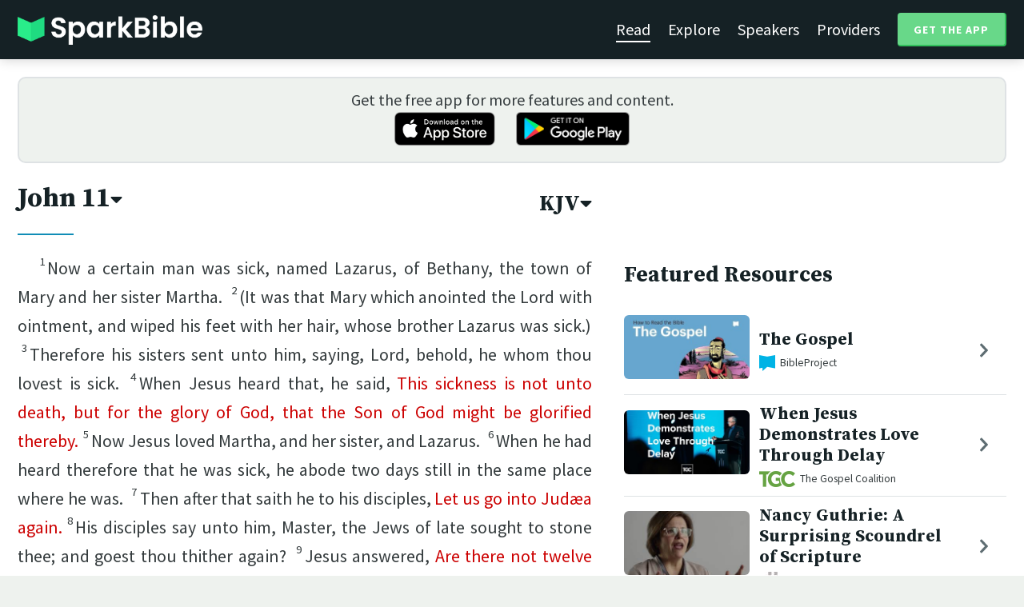

--- FILE ---
content_type: text/html; charset=utf-8
request_url: https://sparkbible.com/KJV/John/11
body_size: 22687
content:
<!DOCTYPE html>
<html>
  <head>
    <title>Spark Bible | Learn the Bible with video from top Bible teachers.</title>
    <meta name="viewport" content="width=device-width,initial-scale=1">
    <meta name="description" content="Spark Bible is a new and free Bible study app with video from top Christian Bible teachers. Spark Bible makes it easy to read and learn the Bible at a deeper level. Get more out of reading the Bible with Spark Bible.">
    <link rel="apple-touch-icon" sizes="180x180" href="/apple-touch-icon.png?v=2">
<link rel="icon" type="image/png" sizes="32x32" href="/favicon-32x32.png?v=2">
<link rel="icon" type="image/png" sizes="16x16" href="/favicon-16x16.png?v=2">
<link rel="manifest" href="/site.webmanifest?v=2">
<link rel="shortcut icon" href="/favicon.ico?v=2">
<meta name="msapplication-TileColor" content="#152125">
<meta name="theme-color" content="#152125">

    <meta name="csrf-param" content="authenticity_token" />
<meta name="csrf-token" content="XDFLj8ck6WceGnGQR6k8g4Qww83ghBeG80z1-21sMCVuG19bLObaGNCNt0x4kO3M_l-52v4cQqFTfVDL1aGXoA" />
    
    <meta property="og:title" content="Learn the Bible with video from top Bible teachers. | Spark Bible">
<meta property="og:description" content="Spark Bible is a new and free Bible study app with video from top Christian Bible teachers. Spark Bible makes it easy to read and learn the Bible at a deeper level. Get more out of reading the Bible with Spark Bible.">
<meta property="og:image" content="https://res.cloudinary.com/sparkbible/image/upload/v1585084458/app_assets/Spark-Bible-app-icon.png">
<meta property="og:url" content="https://sparkbible.com/KJV/John/11">

    <link rel="stylesheet" href="https://cdnjs.cloudflare.com/ajax/libs/normalize/8.0.1/normalize.min.css" integrity="sha256-l85OmPOjvil/SOvVt3HnSSjzF1TUMyT9eV0c2BzEGzU=" crossorigin="anonymous" />
    <link rel="stylesheet" href="https://cdn.plyr.io/3.6.2/plyr.css" media="print" onload="this.media='all'; this.onload=null;">
    <script src="https://cdn.plyr.io/3.6.2/plyr.js"></script>
    <script src="https://unpkg.com/@popperjs/core@2"></script>
    <script src="https://unpkg.com/tippy.js@6"></script>
    <script defer src="https://kit.fontawesome.com/72ff33412f.js" data-mutate-approach="sync" crossorigin="anonymous"></script>
    <link rel="stylesheet" href="/assets/application-a5ed54037beda56647664658bdb2d8813e9b1a3daacb8e9cf0c00761c3bcbef0.css" data-turbo-track="reload" />
    
    <script type="importmap" data-turbo-track="reload">{
  "imports": {
    "bible_app": "/assets/bible_app-ad44f877c337e7d32c74e7b98456ee05c08ace3a7a1228a8dd548b5ce6e2ef8a.js",
    "web_app": "/assets/web_app-a02290caf05c8af33489b50d98e757a64ebacd3cb013ab76627f22b15e93ddc1.js",
    "@hotwired/turbo-rails": "/assets/turbo.min-96cbf52c71021ba210235aaeec4720012d2c1df7d2dab3770cfa49eea3bb09da.js",
    "@hotwired/stimulus": "/assets/stimulus.min-900648768bd96f3faeba359cf33c1bd01ca424ca4d2d05f36a5d8345112ae93c.js",
    "@hotwired/stimulus-loading": "/assets/stimulus-loading-1fc59770fb1654500044afd3f5f6d7d00800e5be36746d55b94a2963a7a228aa.js",
    "utils/helpers": "/assets/utils/helpers-4f265faee3cf033048bffca45bfd5fa98ba8b49136f941ff29628e4aaf39b7e3.js",
    "controllers/bible_app/bible": "/assets/controllers/bible_app/bible-87f19c96b261cabe4a0f5d59bf39a128d76855dcd2bf0130ebe91b5b5c036edd.js",
    "controllers/bible_app/bible_settings_controller": "/assets/controllers/bible_app/bible_settings_controller-543b14421b33d4485eb84824078d1da8815457201bb4fbb466dd2625fff57c05.js",
    "controllers/bible_app/constants": "/assets/controllers/bible_app/constants-a8a9e9c008a34bd3acfdab7f256760a42e6b69681b686371d0878ac0965be201.js",
    "controllers/bible_app/footnotes_controller": "/assets/controllers/bible_app/footnotes_controller-509e6c76c4ed6b5876e63e78e3ea9e9804b4c0b12166c6d1e257821ca4e90aba.js",
    "controllers/bible_app": "/assets/controllers/bible_app/index-e77cf38a965f7f5eea49c5409895eb6d799582abf5eddd20843608762b098f14.js",
    "controllers/bible_app/mode_handler": "/assets/controllers/bible_app/mode_handler-5e6c86e4a12b7dba287b84d481fa636a17a5e9f9efbb92d180fe10d4d484f745.js",
    "controllers/bible_app/native_bridge": "/assets/controllers/bible_app/native_bridge-e49575f6d23f93ca957c28ccde300b2bb68eb27ef0da8b5b78895bce1ce8bade.js",
    "controllers/bible_app/resource_highlight": "/assets/controllers/bible_app/resource_highlight-4bdf3a2b839741dfd38d15bac09381e5590abd7ad316137886ce1ec37d867815.js",
    "controllers/bible_app/resource_highlights_controller": "/assets/controllers/bible_app/resource_highlights_controller-47b87131a4e913c50515ca4f453228eafe754a0236b8f08793d8f900fb5adb9c.js",
    "controllers/bible_app/saved_references_controller": "/assets/controllers/bible_app/saved_references_controller-a06fee09922078db9acd5446fe6671273a9826df1e14aedf38657f00e846f377.js",
    "controllers/bible_app/scroll_controller": "/assets/controllers/bible_app/scroll_controller-d7ab5c1ac2907a276ca8c580c8c461945804ea569ec6d2103513bd04a35d1462.js",
    "controllers/bible_app/scroll_handler": "/assets/controllers/bible_app/scroll_handler-88ad2a8e29a51bf595296f9f8f9ee386ffabf770203a75eaf40c3442f1e93464.js",
    "controllers/bible_app/spacing_controller": "/assets/controllers/bible_app/spacing_controller-db6265e1c7104dad578a181575e7aea46ea14c654e5a615e58e9082dccc1be17.js",
    "controllers/bible_app/starting_chapter_controller": "/assets/controllers/bible_app/starting_chapter_controller-137fc2d113be4f9b60079aa759af019e3678865d2b2ed65d4ee4b659196e4bc6.js",
    "controllers/bible_app/tap_handler": "/assets/controllers/bible_app/tap_handler-fe7c08c4d74ffa78cd33fbc1ce7c2c32e5df5c32db2c016501b9104caa9688c6.js",
    "controllers/bible_app/verse": "/assets/controllers/bible_app/verse-da12735d6531502f068a095999245ae142fd842b1a7e854f0fd5bf52db884c5f.js",
    "controllers/bible_app/verse_selection": "/assets/controllers/bible_app/verse_selection-3ae45c8c9e63da60b66ce4249ef30350d8e8d661d30151787b54e9f176df122d.js",
    "controllers/bible_app/verse_selection_controller": "/assets/controllers/bible_app/verse_selection_controller-539591b09e189fe12ddab540e18fba4afc43e4ce58b48b1af5533c7bcf991802.js",
    "controllers/web_app": "/assets/controllers/web_app/index-a87424e64b1cea8b8f8c95d88d0e922814d1d18e8103585aae5e58ef3756169f.js",
    "controllers/web_app/toggle_controller": "/assets/controllers/web_app/toggle_controller-27368eb5692a5a5fecef679d84a9bc21ce80d32d191d77d5050132bbbad7dfde.js",
    "controllers/web_app/video_controller": "/assets/controllers/web_app/video_controller-68c7e96047991e9d9e861c4ec60a08f1a0a2fbea720a667e6fdac61d9769087a.js"
  }
}</script>
<link rel="modulepreload" href="/assets/bible_app-ad44f877c337e7d32c74e7b98456ee05c08ace3a7a1228a8dd548b5ce6e2ef8a.js">
<link rel="modulepreload" href="/assets/web_app-a02290caf05c8af33489b50d98e757a64ebacd3cb013ab76627f22b15e93ddc1.js">
<link rel="modulepreload" href="/assets/turbo.min-96cbf52c71021ba210235aaeec4720012d2c1df7d2dab3770cfa49eea3bb09da.js">
<link rel="modulepreload" href="/assets/stimulus.min-900648768bd96f3faeba359cf33c1bd01ca424ca4d2d05f36a5d8345112ae93c.js">
<link rel="modulepreload" href="/assets/stimulus-loading-1fc59770fb1654500044afd3f5f6d7d00800e5be36746d55b94a2963a7a228aa.js">
<link rel="modulepreload" href="/assets/utils/helpers-4f265faee3cf033048bffca45bfd5fa98ba8b49136f941ff29628e4aaf39b7e3.js">
<link rel="modulepreload" href="/assets/controllers/bible_app/bible-87f19c96b261cabe4a0f5d59bf39a128d76855dcd2bf0130ebe91b5b5c036edd.js">
<link rel="modulepreload" href="/assets/controllers/bible_app/bible_settings_controller-543b14421b33d4485eb84824078d1da8815457201bb4fbb466dd2625fff57c05.js">
<link rel="modulepreload" href="/assets/controllers/bible_app/constants-a8a9e9c008a34bd3acfdab7f256760a42e6b69681b686371d0878ac0965be201.js">
<link rel="modulepreload" href="/assets/controllers/bible_app/footnotes_controller-509e6c76c4ed6b5876e63e78e3ea9e9804b4c0b12166c6d1e257821ca4e90aba.js">
<link rel="modulepreload" href="/assets/controllers/bible_app/index-e77cf38a965f7f5eea49c5409895eb6d799582abf5eddd20843608762b098f14.js">
<link rel="modulepreload" href="/assets/controllers/bible_app/mode_handler-5e6c86e4a12b7dba287b84d481fa636a17a5e9f9efbb92d180fe10d4d484f745.js">
<link rel="modulepreload" href="/assets/controllers/bible_app/native_bridge-e49575f6d23f93ca957c28ccde300b2bb68eb27ef0da8b5b78895bce1ce8bade.js">
<link rel="modulepreload" href="/assets/controllers/bible_app/resource_highlight-4bdf3a2b839741dfd38d15bac09381e5590abd7ad316137886ce1ec37d867815.js">
<link rel="modulepreload" href="/assets/controllers/bible_app/resource_highlights_controller-47b87131a4e913c50515ca4f453228eafe754a0236b8f08793d8f900fb5adb9c.js">
<link rel="modulepreload" href="/assets/controllers/bible_app/saved_references_controller-a06fee09922078db9acd5446fe6671273a9826df1e14aedf38657f00e846f377.js">
<link rel="modulepreload" href="/assets/controllers/bible_app/scroll_controller-d7ab5c1ac2907a276ca8c580c8c461945804ea569ec6d2103513bd04a35d1462.js">
<link rel="modulepreload" href="/assets/controllers/bible_app/scroll_handler-88ad2a8e29a51bf595296f9f8f9ee386ffabf770203a75eaf40c3442f1e93464.js">
<link rel="modulepreload" href="/assets/controllers/bible_app/spacing_controller-db6265e1c7104dad578a181575e7aea46ea14c654e5a615e58e9082dccc1be17.js">
<link rel="modulepreload" href="/assets/controllers/bible_app/starting_chapter_controller-137fc2d113be4f9b60079aa759af019e3678865d2b2ed65d4ee4b659196e4bc6.js">
<link rel="modulepreload" href="/assets/controllers/bible_app/tap_handler-fe7c08c4d74ffa78cd33fbc1ce7c2c32e5df5c32db2c016501b9104caa9688c6.js">
<link rel="modulepreload" href="/assets/controllers/bible_app/verse-da12735d6531502f068a095999245ae142fd842b1a7e854f0fd5bf52db884c5f.js">
<link rel="modulepreload" href="/assets/controllers/bible_app/verse_selection-3ae45c8c9e63da60b66ce4249ef30350d8e8d661d30151787b54e9f176df122d.js">
<link rel="modulepreload" href="/assets/controllers/bible_app/verse_selection_controller-539591b09e189fe12ddab540e18fba4afc43e4ce58b48b1af5533c7bcf991802.js">
<link rel="modulepreload" href="/assets/controllers/web_app/index-a87424e64b1cea8b8f8c95d88d0e922814d1d18e8103585aae5e58ef3756169f.js">
<link rel="modulepreload" href="/assets/controllers/web_app/toggle_controller-27368eb5692a5a5fecef679d84a9bc21ce80d32d191d77d5050132bbbad7dfde.js">
<link rel="modulepreload" href="/assets/controllers/web_app/video_controller-68c7e96047991e9d9e861c4ec60a08f1a0a2fbea720a667e6fdac61d9769087a.js">
<script type="module">import "web_app"</script>
    <script type="text/javascript">
  const isBot = /bot|google|baidu|bing|msn|duckduckbot|teoma|slurp|yandex/i.test(navigator.userAgent);
  if (typeof amplitude === 'undefined' && !isBot) {
    (function(e,t){var n=e.amplitude||{_q:[],_iq:{}};var r=t.createElement("script")
    ;r.type="text/javascript"
    ;r.integrity="sha384-3bSR/uIgD42pCWBeq1//B3mI/hPuWdk0L1EUnQIWfGyMOjs0VEoFLhHMqObtv2BA"
    ;r.crossOrigin="anonymous";r.async=true
    ;r.src="https://cdn.amplitude.com/libs/amplitude-5.10.0-min.gz.js"
    ;r.onload=function(){if(!e.amplitude.runQueuedFunctions){
    console.log("[Amplitude] Error: could not load SDK")}}
    ;var i=t.getElementsByTagName("script")[0];i.parentNode.insertBefore(r,i)
    ;function s(e,t){e.prototype[t]=function(){
    this._q.push([t].concat(Array.prototype.slice.call(arguments,0)));return this}}
    var o=function(){this._q=[];return this}
    ;var a=["add","append","clearAll","prepend","set","setOnce","unset"]
    ;for(var u=0;u<a.length;u++){s(o,a[u])}n.Identify=o;var c=function(){this._q=[]
    ;return this}
    ;var l=["setProductId","setQuantity","setPrice","setRevenueType","setEventProperties"]
    ;for(var p=0;p<l.length;p++){s(c,l[p])}n.Revenue=c
    ;var d=["init","logEvent","logRevenue","setUserId","setUserProperties","setOptOut","setVersionName","setDomain","setDeviceId", "enableTracking", "setGlobalUserProperties","identify","clearUserProperties","setGroup","logRevenueV2","regenerateDeviceId","groupIdentify","onInit","logEventWithTimestamp","logEventWithGroups","setSessionId","resetSessionId"]
    ;function v(e){function t(t){e[t]=function(){
    e._q.push([t].concat(Array.prototype.slice.call(arguments,0)))}}
    for(var n=0;n<d.length;n++){t(d[n])}}v(n);n.getInstance=function(e){
    e=(!e||e.length===0?"$default_instance":e).toLowerCase()
    ;if(!n._iq.hasOwnProperty(e)){n._iq[e]={_q:[]};v(n._iq[e])}return n._iq[e]}
    ;e.amplitude=n})(window,document);

    amplitude.getInstance().init("7e5e650f746b42ce7bb465c64eb8d12a", null, {
      saveEvents: true,
      includeUtm: true,
      includeReferrer: true,
      includeGclid: true
    });

    document.addEventListener('turbo:load', () => {
      amplitude.getInstance().logEvent("Page Loaded", {
        url: window.location.href,
        path: window.location.pathname,
        bodyClass: $1('body').className,
        h1: $1('h1') ? $1('h1').textContent : null,
        h2: $1('h2') ? $1('h2').textContent : null,
      });

      // Add handlers for elements tagged with amplitude data attributes.
      $("[data-amplitude-event]").forEach((el) => {
          const eventTitle = el.dataset.amplitudeEvent;
          let props = {};
          if (el.dataset.amplitudeProps) {
            props = JSON.parse(el.dataset.amplitudeProps);
          }
          switch (el.dataset.amplitudeTrigger) {
            case "click":
              el.addEventListener("click", () => amplitude.getInstance().logEvent(eventTitle, props));
            break;
            case "load":
              amplitude.getInstance().logEvent(eventTitle, props);
            break;
          }
      });
    });
  }
</script>

  </head>

  <body class="bible_chapters show" data-controller="pageload">

      <header>
        <a class="logo undecorated" href="/"><img src="/assets/shared/logos/Spark-Bible-Logo-Light-6616f3073ddeea533532c0109831a5d9fd3d51bd04f850731a6cfa2071d57af2.png" /></a>
          <nav data-controller="toggle">
  <section data-toggle-target="element" class="nav-menu">
    <a class="selected" href="/read">Read</a>
    <a href="/explore">Explore</a>
    <a href="/speakers">Speakers</a>
    <a href="/providers">Providers</a>
    <a href="#get-app-modal" class="button undecorated" data-turbo="false">
      Get the App
    </a>
  </section>
  <a href="#" data-action="toggle#toggle" class="mobile-menu-icon h-padded undecorated">
    <i class="fa fa-bars"></i>
  </a>
</nav>

      </header>

      <div class="content padded">
        
        <section class="get-app-callout">
  Get the free app for more features and content.
  <br>
  <a class="undecorated" href="https://apple.co/3rRxZfy"><img height="42" alt="Download on the App Store" src="/assets/shared/badges/download-on-the-app-store-3ee50cfaac04907fb23f7120324d8dd8333c1267516388341debf5c4304aba00.png" /></a>
  <a class="l-padded undecorated" href="https://play.google.com/store/apps/details?id=com.sparkbible.sparkbible&amp;hl=en&amp;gl=US"><img height="42" alt="Get it on Google Play" src="/assets/shared/badges/google-play-badge-c78da272321ee64e2b114fcc493adbf3b70d8e67fdb1b6c3099c6d976c1282e6.png" /></a>
</section>

<div class="container">

  <section class="bible">
    <div class="heading-controls">
      <span>
        <h1>
          <a href="#chapter-select-modal" class="undecorated" data-turbo="false">
              John&nbsp;11<i class="fas fa-caret-down"></i>
          </a>
        </h1>
      </span>
      <span>
        <h2>
          <a href="#version-select-modal" class="undecorated" data-turbo="false">
            KJV<i class="fas fa-caret-down"></i>
          </a>
        </h2>
      </span>
    </div>

    <div class="bible-text">
      <p><span data-verse="1"><sup>1</sup>Now a certain <span class="add">man</span> was sick, <span class="add">named</span> Lazarus, of Bethany, the town of Mary and her sister Martha.  </span><span data-verse="2"><sup>2</sup>(It was <span class="add">that</span> Mary which anointed the Lord with ointment, and wiped his feet with her hair, whose brother Lazarus was sick.)  </span><span data-verse="3"><sup>3</sup>Therefore his sisters sent unto him, saying, Lord, behold, he whom thou lovest is sick.  </span><span data-verse="4"><sup>4</sup>When Jesus heard <span class="add">that</span>, he said, <span class="wj"> This sickness is not unto death, but for the glory of God, that the Son of God might be glorified thereby.</span></span><span data-verse="5"><sup>5</sup>Now Jesus loved Martha, and her sister, and Lazarus.  </span><span data-verse="6"><sup>6</sup>When he had heard therefore that he was sick, he abode two days still in the same place where he was.  </span><span data-verse="7"><sup>7</sup>Then after that saith he to <span class="add">his</span> disciples, <span class="wj"> Let us go into Judæa again.</span></span><span data-verse="8"><sup>8</sup><span class="add">His</span> disciples say unto him, Master, the Jews of late sought to stone thee; and goest thou thither again?  </span><span data-verse="9"><sup>9</sup>Jesus answered, <span class="wj"> Are there not twelve hours in the day? If any man walk in the day, he stumbleth not, because he seeth the light of this world.</span></span><span data-verse="10"><sup>10</sup><span class="wj"> But if a man walk in the night, he stumbleth, because there is no light in him.</span></span><span data-verse="11"><sup>11</sup>These things said he: and after that he saith unto them, <span class="wj"> Our friend Lazarus sleepeth; but I go, that I may awake him out of sleep.</span></span><span data-verse="12"><sup>12</sup>Then said his disciples, Lord, if he sleep, he shall do well.  </span><span data-verse="13"><sup>13</sup>Howbeit Jesus spake of his death: but they thought that he had spoken of taking of rest in sleep.  </span><span data-verse="14"><sup>14</sup>Then said Jesus unto them plainly, <span class="wj"> Lazarus is dead.</span></span><span data-verse="15"><sup>15</sup><span class="wj"> And I am glad for your sakes that I was not there, to the intent ye may believe; nevertheless let us go unto him.</span></span><span data-verse="16"><sup>16</sup>Then said Thomas, which is called Didymus, unto his fellowdisciples, Let us also go, that we may die with him.  </span><span data-verse="17"><sup>17</sup>Then when Jesus came, he found that he had <span class="add">lain</span> in the grave four days already.  </span><span data-verse="18"><sup>18</sup>Now Bethany was nigh unto Jerusalem, about fifteen furlongs off:  </span><span data-verse="19"><sup>19</sup>And many of the Jews came to Martha and Mary, to comfort them concerning their brother.  </span><span data-verse="20"><sup>20</sup>Then Martha, as soon as she heard that Jesus was coming, went and met him: but Mary sat <span class="add">still</span> in the house.  </span><span data-verse="21"><sup>21</sup>Then said Martha unto Jesus, Lord, if thou hadst been here, my brother had not died.  </span><span data-verse="22"><sup>22</sup>But I know, that even now, whatsoever thou wilt ask of God, God will give <span class="add">it</span> thee.  </span><span data-verse="23"><sup>23</sup>Jesus saith unto her, <span class="wj"> Thy brother shall rise again.</span></span><span data-verse="24"><sup>24</sup>Martha saith unto him, I know that he shall rise again in the resurrection at the last day.  </span><span data-verse="25"><sup>25</sup>Jesus said unto her, <span class="wj"> I am the resurrection, and the life: he that believeth in me, though he were dead, yet shall he live:</span></span><span data-verse="26"><sup>26</sup><span class="wj"> And whosoever liveth and believeth in me shall never die. Believest thou this?</span></span><span data-verse="27"><sup>27</sup>She saith unto him, Yea, Lord: I believe that thou art the Christ, the Son of God, which should come into the world.  </span><span data-verse="28"><sup>28</sup>And when she had so said, she went her way, and called Mary her sister secretly, saying, The Master is come, and calleth for thee.  </span><span data-verse="29"><sup>29</sup>As soon as she heard <span class="add">that</span>, she arose quickly, and came unto him.  </span><span data-verse="30"><sup>30</sup>Now Jesus was not yet come into the town, but was in that place where Martha met him.  </span><span data-verse="31"><sup>31</sup>The Jews then which were with her in the house, and comforted her, when they saw Mary, that she rose up hastily and went out, followed her, saying, She goeth unto the grave to weep there.  </span><span data-verse="32"><sup>32</sup>Then when Mary was come where Jesus was, and saw him, she fell down at his feet, saying unto him, Lord, if thou hadst been here, my brother had not died.  </span><span data-verse="33"><sup>33</sup>When Jesus therefore saw her weeping, and the Jews also weeping which came with her, he groaned in the spirit, and was troubled,  </span><span data-verse="34"><sup>34</sup>And said, <span class="wj"> Where have ye laid him?</span> They said unto him, Lord, come and see.  </span><span data-verse="35"><sup>35</sup>Jesus wept.  </span><span data-verse="36"><sup>36</sup>Then said the Jews, Behold how he loved him!  </span><span data-verse="37"><sup>37</sup>And some of them said, Could not this man, which opened the eyes of the blind, have caused that even this man should not have died?  </span><span data-verse="38"><sup>38</sup>Jesus therefore again groaning in himself cometh to the grave. It was a cave, and a stone lay upon it.  </span><span data-verse="39"><sup>39</sup>Jesus said, <span class="wj"> Take ye away the stone.</span> Martha, the sister of him that was dead, saith unto him, Lord, by this time he stinketh: for he hath been <span class="add">dead</span> four days.  </span><span data-verse="40"><sup>40</sup>Jesus saith unto her, <span class="wj"> Said I not unto thee, that, if thou wouldest believe, thou shouldest see the glory of God?</span></span><span data-verse="41"><sup>41</sup>Then they took away the stone <span class="add">from the place</span> where the dead was laid. And Jesus lifted up <span class="add">his</span> eyes, and said, <span class="wj"> Father, I thank thee that thou hast heard me.</span></span><span data-verse="42"><sup>42</sup><span class="wj"> And I knew that thou hearest me always: but because of the people which stand by I said <span class="add">it</span>, that they may believe that thou hast sent me.</span></span><span data-verse="43"><sup>43</sup>And when he thus had spoken, he cried with a loud voice, <span class="wj"> Lazarus, come forth.</span></span><span data-verse="44"><sup>44</sup>And he that was dead came forth, bound hand and foot with graveclothes: and his face was bound about with a napkin. Jesus saith unto them, <span class="wj"> Loose him, and let him go.</span></span><span data-verse="45"><sup>45</sup>Then many of the Jews which came to Mary, and had seen the things which Jesus did, believed on him.  </span><span data-verse="46"><sup>46</sup>But some of them went their ways to the Pharisees, and told them what things Jesus had done. </span></p>
<p><span data-verse="47"><sup>47</sup>Then gathered the chief priests and the Pharisees a council, and said, What do we? for this man doeth many miracles.  </span><span data-verse="48"><sup>48</sup>If we let him thus alone, all <span class="add">men</span> will believe on him: and the Romans shall come and take away both our place and nation.  </span><span data-verse="49"><sup>49</sup>And one of them, <span class="add">named</span> Caiaphas, being the high priest that same year, said unto them, Ye know nothing at all,  </span><span data-verse="50"><sup>50</sup>Nor consider that it is expedient for us, that one man should die for the people, and that the whole nation perish not.  </span><span data-verse="51"><sup>51</sup>And this spake he not of himself: but being high priest that year, he prophesied that Jesus should die for that nation;  </span><span data-verse="52"><sup>52</sup>And not for that nation only, but that also he should gather together in one the children of God that were scattered abroad.  </span><span data-verse="53"><sup>53</sup>Then from that day forth they took counsel together for to put him to death.  </span><span data-verse="54"><sup>54</sup>Jesus therefore walked no more openly among the Jews; but went thence unto a country near to the wilderness, into a city called Ephraim, and there continued with his disciples. </span></p>
<p><span data-verse="55"><sup>55</sup>And the Jews’ passover was nigh at hand: and many went out of the country up to Jerusalem before the passover, to purify themselves.  </span><span data-verse="56"><sup>56</sup>Then sought they for Jesus, and spake among themselves, as they stood in the temple, What think ye, that he will not come to the feast?  </span><span data-verse="57"><sup>57</sup>Now both the chief priests and the Pharisees had given a commandment, that, if any man knew where he were, he should shew <span class="add">it</span>, that they might take him. </span></p>

    </div>

    
<div class="bottom-nav">
  <section class="prev">
      <a href="/KJV/John/10"><i class='fas fa-caret-left'></i> John 10</a>
  </section>
  <section class="next">
      <a href="/KJV/John/12">John 12 <i class='fas fa-caret-right'></i></a>
  </section>
</div>

    <p class="smaller-text centered-text">
      PUBLIC DOMAIN except in the United Kingdom, where a Crown Copyright applies to printing the KJV. <a href="http://www.cambridge.org/about-us/who-we-are/queens-printers-patent" target="_blank" rel="nofollow">Learn more.</a>
      <br>
      This historical translation of the Holy Bible is brought to you in quality digital format by the <a href="https://crosswire.org/" target="_blank" rel="nofollow">Crosswire Bible Society</a> and <a href="https://eBible.org" target="_blank" rel="nofollow">eBible.org</a>.
    </p>
  </section>

  <section class="resources">
    <h2>Featured Resources</h2>
    <div class="flex-row resource-row condensed">
  <section class="image">
    <a class="undecorated" href="/r/bibleproject/how-to-read-the-bible-the-gospel"><img class="rounded video-thumbnail" alt="The Gospel" loading="lazy" src="https://i.ytimg.com/vi/xrzq_X1NNaA/mqdefault.jpg" /></a>
  </section>
  <section class="text">
    <h3><a href="/r/bibleproject/how-to-read-the-bible-the-gospel">The Gospel</a></h3>
    <p class="desc">The New Testament contains four ancient biographies of Jesus of Nazareth, and...</p>
    <p class="smallest-text"><img src="https://res-3.cloudinary.com/sparkbible/image/upload/c_fit,h_20,w_52/v1/resource_providers/BibleProject_agfqdk.png" /> BibleProject</p>
  </section>
  <section class="indicator">
    <a class="undecorated" href="/r/bibleproject/how-to-read-the-bible-the-gospel"><i class="fas fa-chevron-right"></i></a>
  </section>
</div>
<div class="flex-row resource-row condensed">
  <section class="image">
    <a class="undecorated" href="/r/the-gospel-coalition/when-jesus-demonstrates-love-through-delay"><img class="rounded video-thumbnail" alt="When Jesus Demonstrates Love Through Delay" loading="lazy" src="https://i.ytimg.com/vi/eZHT_tkkwh0/mqdefault.jpg" /></a>
  </section>
  <section class="text">
    <h3><a href="/r/the-gospel-coalition/when-jesus-demonstrates-love-through-delay">When Jesus Demonstrates Love Through Delay</a></h3>
    <p class="desc">In this clip from his message at TGC’s 2019 National Conference, Don Carson c...</p>
    <p class="smallest-text"><img src="https://res-1.cloudinary.com/sparkbible/image/upload/c_fit,h_20,w_52/v1/resource_providers/The-Gospel-Coalition.png" /> The Gospel Coalition</p>
  </section>
  <section class="indicator">
    <a class="undecorated" href="/r/the-gospel-coalition/when-jesus-demonstrates-love-through-delay"><i class="fas fa-chevron-right"></i></a>
  </section>
</div>
<div class="flex-row resource-row condensed">
  <section class="image">
    <a class="undecorated" href="/r/crossway/nancy-guthrie-a-surprising-scoundrel-of-scripture"><img class="rounded video-thumbnail" alt="Nancy Guthrie: A Surprising Scoundrel of Scripture" loading="lazy" src="https://i.ytimg.com/vi/i3n8H3D31mE/mqdefault.jpg" /></a>
  </section>
  <section class="text">
    <h3><a href="/r/crossway/nancy-guthrie-a-surprising-scoundrel-of-scripture">Nancy Guthrie: A Surprising Scoundrel of Scripture</a></h3>
    <p class="desc">Learn more: crossway.org/books/saints-and-scoundrels-in-the-story-of-jesus-tpb/</p>
    <p class="smallest-text"><img src="https://res-2.cloudinary.com/sparkbible/image/upload/c_fit,h_20,w_52/v1/resource_providers/Crossway.jpg" /> Crossway</p>
  </section>
  <section class="indicator">
    <a class="undecorated" href="/r/crossway/nancy-guthrie-a-surprising-scoundrel-of-scripture"><i class="fas fa-chevron-right"></i></a>
  </section>
</div>
<div class="flex-row resource-row condensed">
  <section class="image">
    <a class="undecorated" href="/r/seedbed/did-jesus-have-a-human-nature-jerome-van-kuiken"><img class="rounded video-thumbnail" alt="Did Jesus Have a Human Nature? (Jerome Van Kuiken)" loading="lazy" src="https://i.ytimg.com/vi/Xi9Pot_JDg4/mqdefault.jpg" /></a>
  </section>
  <section class="text">
    <h3><a href="/r/seedbed/did-jesus-have-a-human-nature-jerome-van-kuiken">Did Jesus Have a Human Nature? (Jerome Van Kuiken)</a></h3>
    <p class="desc">https://seedbed.com 

Seedbed&#39;s mission is to gather, connect, and resource t...</p>
    <p class="smallest-text"><img src="https://res-2.cloudinary.com/sparkbible/image/upload/c_fit,h_20,w_52/Seedbed-2.webp" /> Seedbed</p>
  </section>
  <section class="indicator">
    <a class="undecorated" href="/r/seedbed/did-jesus-have-a-human-nature-jerome-van-kuiken"><i class="fas fa-chevron-right"></i></a>
  </section>
</div>
<div class="flex-row resource-row condensed">
  <section class="image">
    <a class="undecorated" href="/r/n-t-wright-online/what-does-john-mean-by-glory"><img class="rounded video-thumbnail" alt="What Does John Mean by Glory? | N.T. Wright" loading="lazy" src="https://i.ytimg.com/vi/O2UBx3_adiY/mqdefault.jpg" /></a>
  </section>
  <section class="text">
    <h3><a href="/r/n-t-wright-online/what-does-john-mean-by-glory">What Does John Mean by Glory? | N.T. Wright</a></h3>
    <p class="desc">Study &#39;Themes in the Gospel of John&#39; with N.T. Wright! Learn more at https://...</p>
    <p class="smallest-text"><img src="https://res-5.cloudinary.com/sparkbible/image/upload/c_fit,h_20,w_52/v1/resource_providers/NT-Wright-Online.png" /> N.T. Wright Online</p>
  </section>
  <section class="indicator">
    <a class="undecorated" href="/r/n-t-wright-online/what-does-john-mean-by-glory"><i class="fas fa-chevron-right"></i></a>
  </section>
</div>
<div class="flex-row resource-row condensed">
  <section class="image">
    <a class="undecorated" href="/r/fuller-studio/introduction-to-john"><img class="rounded video-thumbnail" alt="Introduction to John" loading="lazy" src="https://i.ytimg.com/vi/-2FK5KurkiA/mqdefault.jpg" /></a>
  </section>
  <section class="text">
    <h3><a href="/r/fuller-studio/introduction-to-john">Introduction to John</a></h3>
    <p class="desc">Dr. Marianne Meye Thompson introduces John, highlighting its key message that...</p>
    <p class="smallest-text"><img src="https://res-1.cloudinary.com/sparkbible/image/upload/c_fit,h_20,w_52/v1/resource_providers/Fuller-Studio.png" /> Fuller Studio</p>
  </section>
  <section class="indicator">
    <a class="undecorated" href="/r/fuller-studio/introduction-to-john"><i class="fas fa-chevron-right"></i></a>
  </section>
</div>
<div class="flex-row resource-row condensed">
  <section class="image">
    <a class="undecorated" href="/r/denver-seminary/the-workshop-can-we-trust-the-gospels-with-dr-craig-blomberg"><img class="rounded video-thumbnail" alt="The Workshop - Can We Trust the Gospels? with Dr. Craig Blomberg" loading="lazy" src="https://i.ytimg.com/vi/tL-rRBInF_E/mqdefault.jpg" /></a>
  </section>
  <section class="text">
    <h3><a href="/r/denver-seminary/the-workshop-can-we-trust-the-gospels-with-dr-craig-blomberg">The Workshop - Can We Trust the Gospels? with D...</a></h3>
    <p class="desc">The Workshop Series offers a chance to consider important topics in a TED-tal...</p>
    <p class="smallest-text"><img src="https://res-5.cloudinary.com/sparkbible/image/upload/c_fit,h_20,w_52/v1/resource_providers/Denver-Seminary.png" /> Denver Seminary</p>
  </section>
  <section class="indicator">
    <a class="undecorated" href="/r/denver-seminary/the-workshop-can-we-trust-the-gospels-with-dr-craig-blomberg"><i class="fas fa-chevron-right"></i></a>
  </section>
</div>
<div class="flex-row resource-row condensed">
  <section class="image">
    <a class="undecorated" href="/r/door-of-hope-church/2-gospel-of-john-prologue-chapter-1-tim-mackie-the-bible-project"><img class="rounded video-thumbnail" alt="2. Gospel of John - Prologue [Chapter 1] - Tim Mackie (The Bible Project)" loading="lazy" src="https://i.ytimg.com/vi/ttawDNQV7Bw/mqdefault.jpg" /></a>
  </section>
  <section class="text">
    <h3><a href="/r/door-of-hope-church/2-gospel-of-john-prologue-chapter-1-tim-mackie-the-bible-project">2. Gospel of John - Prologue [Chapter 1] - Tim ...</a></h3>
    <p class="desc">Seattle Area Pastor’s Network: Tim Mackie - The Gospel of John</p>
    <p class="smallest-text"><img src="https://res-2.cloudinary.com/sparkbible/image/upload/c_fit,h_20,w_52/v1/resource_providers/Door-of-Hope.png" /> Door of Hope Church</p>
  </section>
  <section class="indicator">
    <a class="undecorated" href="/r/door-of-hope-church/2-gospel-of-john-prologue-chapter-1-tim-mackie-the-bible-project"><i class="fas fa-chevron-right"></i></a>
  </section>
</div>
<div class="flex-row resource-row condensed">
  <section class="image">
    <a class="undecorated" href="/r/bibleproject/new-testament-letters-literary-context"><img class="rounded video-thumbnail" alt="New Testament Letters: Literary Context" loading="lazy" src="https://i.ytimg.com/vi/ZPZ2uABVMKA/mqdefault.jpg" /></a>
  </section>
  <section class="text">
    <h3><a href="/r/bibleproject/new-testament-letters-literary-context">New Testament Letters: Literary Context</a></h3>
    <p class="desc">In the New Testament, there are 21 letters written by early Christian leaders...</p>
    <p class="smallest-text"><img src="https://res-3.cloudinary.com/sparkbible/image/upload/c_fit,h_20,w_52/v1/resource_providers/BibleProject_agfqdk.png" /> BibleProject</p>
  </section>
  <section class="indicator">
    <a class="undecorated" href="/r/bibleproject/new-testament-letters-literary-context"><i class="fas fa-chevron-right"></i></a>
  </section>
</div>
<div class="flex-row resource-row condensed">
  <section class="image">
    <a class="undecorated" href="/r/the-gospel-coalition/do-the-gospels-marginalize-women-rebecca-mclaughlin"><img class="rounded video-thumbnail" alt="Do The Gospels Marginalize Women? — Rebecca McLaughlin" loading="lazy" src="https://i.ytimg.com/vi/i1l6JCUvixI/mqdefault.jpg" /></a>
  </section>
  <section class="text">
    <h3><a href="/r/the-gospel-coalition/do-the-gospels-marginalize-women-rebecca-mclaughlin">Do The Gospels Marginalize Women? — Rebecca McL...</a></h3>
    <p class="desc">People often assume that because the four biographies of Jesus were written b...</p>
    <p class="smallest-text"><img src="https://res-1.cloudinary.com/sparkbible/image/upload/c_fit,h_20,w_52/v1/resource_providers/The-Gospel-Coalition.png" /> The Gospel Coalition</p>
  </section>
  <section class="indicator">
    <a class="undecorated" href="/r/the-gospel-coalition/do-the-gospels-marginalize-women-rebecca-mclaughlin"><i class="fas fa-chevron-right"></i></a>
  </section>
</div>

    <div>
      <a class="button" href="/explore/John/11">Explore John&nbsp;11</a>
    </div>
  </section>

</div>

  <div id="chapter-select-modal" class="modal">
  <div class="modal-wrapper">
    <section class="modal-header">
      <a href="#" title="Close" class="modal-close undecorated" data-turbo="false">
        <i class="fas fa-times-circle"></i>
      </a>
      <h3>Select Chapter</h3>
    </section>
    <section class="modal-content">
        <div class="modal-row" data-controller="toggle">
          <h4>
            <a href="#" data-action="toggle#toggle" class="undecorated">Genesis</a>
          </h4>
          <section class="chapters hide" data-toggle-target="element">
              <a href="/KJV/Genesis/1">1</a>
              <a href="/KJV/Genesis/2">2</a>
              <a href="/KJV/Genesis/3">3</a>
              <a href="/KJV/Genesis/4">4</a>
              <a href="/KJV/Genesis/5">5</a>
              <a href="/KJV/Genesis/6">6</a>
              <a href="/KJV/Genesis/7">7</a>
              <a href="/KJV/Genesis/8">8</a>
              <a href="/KJV/Genesis/9">9</a>
              <a href="/KJV/Genesis/10">10</a>
              <a href="/KJV/Genesis/11">11</a>
              <a href="/KJV/Genesis/12">12</a>
              <a href="/KJV/Genesis/13">13</a>
              <a href="/KJV/Genesis/14">14</a>
              <a href="/KJV/Genesis/15">15</a>
              <a href="/KJV/Genesis/16">16</a>
              <a href="/KJV/Genesis/17">17</a>
              <a href="/KJV/Genesis/18">18</a>
              <a href="/KJV/Genesis/19">19</a>
              <a href="/KJV/Genesis/20">20</a>
              <a href="/KJV/Genesis/21">21</a>
              <a href="/KJV/Genesis/22">22</a>
              <a href="/KJV/Genesis/23">23</a>
              <a href="/KJV/Genesis/24">24</a>
              <a href="/KJV/Genesis/25">25</a>
              <a href="/KJV/Genesis/26">26</a>
              <a href="/KJV/Genesis/27">27</a>
              <a href="/KJV/Genesis/28">28</a>
              <a href="/KJV/Genesis/29">29</a>
              <a href="/KJV/Genesis/30">30</a>
              <a href="/KJV/Genesis/31">31</a>
              <a href="/KJV/Genesis/32">32</a>
              <a href="/KJV/Genesis/33">33</a>
              <a href="/KJV/Genesis/34">34</a>
              <a href="/KJV/Genesis/35">35</a>
              <a href="/KJV/Genesis/36">36</a>
              <a href="/KJV/Genesis/37">37</a>
              <a href="/KJV/Genesis/38">38</a>
              <a href="/KJV/Genesis/39">39</a>
              <a href="/KJV/Genesis/40">40</a>
              <a href="/KJV/Genesis/41">41</a>
              <a href="/KJV/Genesis/42">42</a>
              <a href="/KJV/Genesis/43">43</a>
              <a href="/KJV/Genesis/44">44</a>
              <a href="/KJV/Genesis/45">45</a>
              <a href="/KJV/Genesis/46">46</a>
              <a href="/KJV/Genesis/47">47</a>
              <a href="/KJV/Genesis/48">48</a>
              <a href="/KJV/Genesis/49">49</a>
              <a href="/KJV/Genesis/50">50</a>
          </section>
        </div>
        <div class="modal-row" data-controller="toggle">
          <h4>
            <a href="#" data-action="toggle#toggle" class="undecorated">Exodus</a>
          </h4>
          <section class="chapters hide" data-toggle-target="element">
              <a href="/KJV/Exodus/1">1</a>
              <a href="/KJV/Exodus/2">2</a>
              <a href="/KJV/Exodus/3">3</a>
              <a href="/KJV/Exodus/4">4</a>
              <a href="/KJV/Exodus/5">5</a>
              <a href="/KJV/Exodus/6">6</a>
              <a href="/KJV/Exodus/7">7</a>
              <a href="/KJV/Exodus/8">8</a>
              <a href="/KJV/Exodus/9">9</a>
              <a href="/KJV/Exodus/10">10</a>
              <a href="/KJV/Exodus/11">11</a>
              <a href="/KJV/Exodus/12">12</a>
              <a href="/KJV/Exodus/13">13</a>
              <a href="/KJV/Exodus/14">14</a>
              <a href="/KJV/Exodus/15">15</a>
              <a href="/KJV/Exodus/16">16</a>
              <a href="/KJV/Exodus/17">17</a>
              <a href="/KJV/Exodus/18">18</a>
              <a href="/KJV/Exodus/19">19</a>
              <a href="/KJV/Exodus/20">20</a>
              <a href="/KJV/Exodus/21">21</a>
              <a href="/KJV/Exodus/22">22</a>
              <a href="/KJV/Exodus/23">23</a>
              <a href="/KJV/Exodus/24">24</a>
              <a href="/KJV/Exodus/25">25</a>
              <a href="/KJV/Exodus/26">26</a>
              <a href="/KJV/Exodus/27">27</a>
              <a href="/KJV/Exodus/28">28</a>
              <a href="/KJV/Exodus/29">29</a>
              <a href="/KJV/Exodus/30">30</a>
              <a href="/KJV/Exodus/31">31</a>
              <a href="/KJV/Exodus/32">32</a>
              <a href="/KJV/Exodus/33">33</a>
              <a href="/KJV/Exodus/34">34</a>
              <a href="/KJV/Exodus/35">35</a>
              <a href="/KJV/Exodus/36">36</a>
              <a href="/KJV/Exodus/37">37</a>
              <a href="/KJV/Exodus/38">38</a>
              <a href="/KJV/Exodus/39">39</a>
              <a href="/KJV/Exodus/40">40</a>
          </section>
        </div>
        <div class="modal-row" data-controller="toggle">
          <h4>
            <a href="#" data-action="toggle#toggle" class="undecorated">Leviticus</a>
          </h4>
          <section class="chapters hide" data-toggle-target="element">
              <a href="/KJV/Leviticus/1">1</a>
              <a href="/KJV/Leviticus/2">2</a>
              <a href="/KJV/Leviticus/3">3</a>
              <a href="/KJV/Leviticus/4">4</a>
              <a href="/KJV/Leviticus/5">5</a>
              <a href="/KJV/Leviticus/6">6</a>
              <a href="/KJV/Leviticus/7">7</a>
              <a href="/KJV/Leviticus/8">8</a>
              <a href="/KJV/Leviticus/9">9</a>
              <a href="/KJV/Leviticus/10">10</a>
              <a href="/KJV/Leviticus/11">11</a>
              <a href="/KJV/Leviticus/12">12</a>
              <a href="/KJV/Leviticus/13">13</a>
              <a href="/KJV/Leviticus/14">14</a>
              <a href="/KJV/Leviticus/15">15</a>
              <a href="/KJV/Leviticus/16">16</a>
              <a href="/KJV/Leviticus/17">17</a>
              <a href="/KJV/Leviticus/18">18</a>
              <a href="/KJV/Leviticus/19">19</a>
              <a href="/KJV/Leviticus/20">20</a>
              <a href="/KJV/Leviticus/21">21</a>
              <a href="/KJV/Leviticus/22">22</a>
              <a href="/KJV/Leviticus/23">23</a>
              <a href="/KJV/Leviticus/24">24</a>
              <a href="/KJV/Leviticus/25">25</a>
              <a href="/KJV/Leviticus/26">26</a>
              <a href="/KJV/Leviticus/27">27</a>
          </section>
        </div>
        <div class="modal-row" data-controller="toggle">
          <h4>
            <a href="#" data-action="toggle#toggle" class="undecorated">Numbers</a>
          </h4>
          <section class="chapters hide" data-toggle-target="element">
              <a href="/KJV/Numbers/1">1</a>
              <a href="/KJV/Numbers/2">2</a>
              <a href="/KJV/Numbers/3">3</a>
              <a href="/KJV/Numbers/4">4</a>
              <a href="/KJV/Numbers/5">5</a>
              <a href="/KJV/Numbers/6">6</a>
              <a href="/KJV/Numbers/7">7</a>
              <a href="/KJV/Numbers/8">8</a>
              <a href="/KJV/Numbers/9">9</a>
              <a href="/KJV/Numbers/10">10</a>
              <a href="/KJV/Numbers/11">11</a>
              <a href="/KJV/Numbers/12">12</a>
              <a href="/KJV/Numbers/13">13</a>
              <a href="/KJV/Numbers/14">14</a>
              <a href="/KJV/Numbers/15">15</a>
              <a href="/KJV/Numbers/16">16</a>
              <a href="/KJV/Numbers/17">17</a>
              <a href="/KJV/Numbers/18">18</a>
              <a href="/KJV/Numbers/19">19</a>
              <a href="/KJV/Numbers/20">20</a>
              <a href="/KJV/Numbers/21">21</a>
              <a href="/KJV/Numbers/22">22</a>
              <a href="/KJV/Numbers/23">23</a>
              <a href="/KJV/Numbers/24">24</a>
              <a href="/KJV/Numbers/25">25</a>
              <a href="/KJV/Numbers/26">26</a>
              <a href="/KJV/Numbers/27">27</a>
              <a href="/KJV/Numbers/28">28</a>
              <a href="/KJV/Numbers/29">29</a>
              <a href="/KJV/Numbers/30">30</a>
              <a href="/KJV/Numbers/31">31</a>
              <a href="/KJV/Numbers/32">32</a>
              <a href="/KJV/Numbers/33">33</a>
              <a href="/KJV/Numbers/34">34</a>
              <a href="/KJV/Numbers/35">35</a>
              <a href="/KJV/Numbers/36">36</a>
          </section>
        </div>
        <div class="modal-row" data-controller="toggle">
          <h4>
            <a href="#" data-action="toggle#toggle" class="undecorated">Deuteronomy</a>
          </h4>
          <section class="chapters hide" data-toggle-target="element">
              <a href="/KJV/Deuteronomy/1">1</a>
              <a href="/KJV/Deuteronomy/2">2</a>
              <a href="/KJV/Deuteronomy/3">3</a>
              <a href="/KJV/Deuteronomy/4">4</a>
              <a href="/KJV/Deuteronomy/5">5</a>
              <a href="/KJV/Deuteronomy/6">6</a>
              <a href="/KJV/Deuteronomy/7">7</a>
              <a href="/KJV/Deuteronomy/8">8</a>
              <a href="/KJV/Deuteronomy/9">9</a>
              <a href="/KJV/Deuteronomy/10">10</a>
              <a href="/KJV/Deuteronomy/11">11</a>
              <a href="/KJV/Deuteronomy/12">12</a>
              <a href="/KJV/Deuteronomy/13">13</a>
              <a href="/KJV/Deuteronomy/14">14</a>
              <a href="/KJV/Deuteronomy/15">15</a>
              <a href="/KJV/Deuteronomy/16">16</a>
              <a href="/KJV/Deuteronomy/17">17</a>
              <a href="/KJV/Deuteronomy/18">18</a>
              <a href="/KJV/Deuteronomy/19">19</a>
              <a href="/KJV/Deuteronomy/20">20</a>
              <a href="/KJV/Deuteronomy/21">21</a>
              <a href="/KJV/Deuteronomy/22">22</a>
              <a href="/KJV/Deuteronomy/23">23</a>
              <a href="/KJV/Deuteronomy/24">24</a>
              <a href="/KJV/Deuteronomy/25">25</a>
              <a href="/KJV/Deuteronomy/26">26</a>
              <a href="/KJV/Deuteronomy/27">27</a>
              <a href="/KJV/Deuteronomy/28">28</a>
              <a href="/KJV/Deuteronomy/29">29</a>
              <a href="/KJV/Deuteronomy/30">30</a>
              <a href="/KJV/Deuteronomy/31">31</a>
              <a href="/KJV/Deuteronomy/32">32</a>
              <a href="/KJV/Deuteronomy/33">33</a>
              <a href="/KJV/Deuteronomy/34">34</a>
          </section>
        </div>
        <div class="modal-row" data-controller="toggle">
          <h4>
            <a href="#" data-action="toggle#toggle" class="undecorated">Joshua</a>
          </h4>
          <section class="chapters hide" data-toggle-target="element">
              <a href="/KJV/Joshua/1">1</a>
              <a href="/KJV/Joshua/2">2</a>
              <a href="/KJV/Joshua/3">3</a>
              <a href="/KJV/Joshua/4">4</a>
              <a href="/KJV/Joshua/5">5</a>
              <a href="/KJV/Joshua/6">6</a>
              <a href="/KJV/Joshua/7">7</a>
              <a href="/KJV/Joshua/8">8</a>
              <a href="/KJV/Joshua/9">9</a>
              <a href="/KJV/Joshua/10">10</a>
              <a href="/KJV/Joshua/11">11</a>
              <a href="/KJV/Joshua/12">12</a>
              <a href="/KJV/Joshua/13">13</a>
              <a href="/KJV/Joshua/14">14</a>
              <a href="/KJV/Joshua/15">15</a>
              <a href="/KJV/Joshua/16">16</a>
              <a href="/KJV/Joshua/17">17</a>
              <a href="/KJV/Joshua/18">18</a>
              <a href="/KJV/Joshua/19">19</a>
              <a href="/KJV/Joshua/20">20</a>
              <a href="/KJV/Joshua/21">21</a>
              <a href="/KJV/Joshua/22">22</a>
              <a href="/KJV/Joshua/23">23</a>
              <a href="/KJV/Joshua/24">24</a>
          </section>
        </div>
        <div class="modal-row" data-controller="toggle">
          <h4>
            <a href="#" data-action="toggle#toggle" class="undecorated">Judges</a>
          </h4>
          <section class="chapters hide" data-toggle-target="element">
              <a href="/KJV/Judges/1">1</a>
              <a href="/KJV/Judges/2">2</a>
              <a href="/KJV/Judges/3">3</a>
              <a href="/KJV/Judges/4">4</a>
              <a href="/KJV/Judges/5">5</a>
              <a href="/KJV/Judges/6">6</a>
              <a href="/KJV/Judges/7">7</a>
              <a href="/KJV/Judges/8">8</a>
              <a href="/KJV/Judges/9">9</a>
              <a href="/KJV/Judges/10">10</a>
              <a href="/KJV/Judges/11">11</a>
              <a href="/KJV/Judges/12">12</a>
              <a href="/KJV/Judges/13">13</a>
              <a href="/KJV/Judges/14">14</a>
              <a href="/KJV/Judges/15">15</a>
              <a href="/KJV/Judges/16">16</a>
              <a href="/KJV/Judges/17">17</a>
              <a href="/KJV/Judges/18">18</a>
              <a href="/KJV/Judges/19">19</a>
              <a href="/KJV/Judges/20">20</a>
              <a href="/KJV/Judges/21">21</a>
          </section>
        </div>
        <div class="modal-row" data-controller="toggle">
          <h4>
            <a href="#" data-action="toggle#toggle" class="undecorated">Ruth</a>
          </h4>
          <section class="chapters hide" data-toggle-target="element">
              <a href="/KJV/Ruth/1">1</a>
              <a href="/KJV/Ruth/2">2</a>
              <a href="/KJV/Ruth/3">3</a>
              <a href="/KJV/Ruth/4">4</a>
          </section>
        </div>
        <div class="modal-row" data-controller="toggle">
          <h4>
            <a href="#" data-action="toggle#toggle" class="undecorated">1 Samuel</a>
          </h4>
          <section class="chapters hide" data-toggle-target="element">
              <a href="/KJV/1%20Samuel/1">1</a>
              <a href="/KJV/1%20Samuel/2">2</a>
              <a href="/KJV/1%20Samuel/3">3</a>
              <a href="/KJV/1%20Samuel/4">4</a>
              <a href="/KJV/1%20Samuel/5">5</a>
              <a href="/KJV/1%20Samuel/6">6</a>
              <a href="/KJV/1%20Samuel/7">7</a>
              <a href="/KJV/1%20Samuel/8">8</a>
              <a href="/KJV/1%20Samuel/9">9</a>
              <a href="/KJV/1%20Samuel/10">10</a>
              <a href="/KJV/1%20Samuel/11">11</a>
              <a href="/KJV/1%20Samuel/12">12</a>
              <a href="/KJV/1%20Samuel/13">13</a>
              <a href="/KJV/1%20Samuel/14">14</a>
              <a href="/KJV/1%20Samuel/15">15</a>
              <a href="/KJV/1%20Samuel/16">16</a>
              <a href="/KJV/1%20Samuel/17">17</a>
              <a href="/KJV/1%20Samuel/18">18</a>
              <a href="/KJV/1%20Samuel/19">19</a>
              <a href="/KJV/1%20Samuel/20">20</a>
              <a href="/KJV/1%20Samuel/21">21</a>
              <a href="/KJV/1%20Samuel/22">22</a>
              <a href="/KJV/1%20Samuel/23">23</a>
              <a href="/KJV/1%20Samuel/24">24</a>
              <a href="/KJV/1%20Samuel/25">25</a>
              <a href="/KJV/1%20Samuel/26">26</a>
              <a href="/KJV/1%20Samuel/27">27</a>
              <a href="/KJV/1%20Samuel/28">28</a>
              <a href="/KJV/1%20Samuel/29">29</a>
              <a href="/KJV/1%20Samuel/30">30</a>
              <a href="/KJV/1%20Samuel/31">31</a>
          </section>
        </div>
        <div class="modal-row" data-controller="toggle">
          <h4>
            <a href="#" data-action="toggle#toggle" class="undecorated">2 Samuel</a>
          </h4>
          <section class="chapters hide" data-toggle-target="element">
              <a href="/KJV/2%20Samuel/1">1</a>
              <a href="/KJV/2%20Samuel/2">2</a>
              <a href="/KJV/2%20Samuel/3">3</a>
              <a href="/KJV/2%20Samuel/4">4</a>
              <a href="/KJV/2%20Samuel/5">5</a>
              <a href="/KJV/2%20Samuel/6">6</a>
              <a href="/KJV/2%20Samuel/7">7</a>
              <a href="/KJV/2%20Samuel/8">8</a>
              <a href="/KJV/2%20Samuel/9">9</a>
              <a href="/KJV/2%20Samuel/10">10</a>
              <a href="/KJV/2%20Samuel/11">11</a>
              <a href="/KJV/2%20Samuel/12">12</a>
              <a href="/KJV/2%20Samuel/13">13</a>
              <a href="/KJV/2%20Samuel/14">14</a>
              <a href="/KJV/2%20Samuel/15">15</a>
              <a href="/KJV/2%20Samuel/16">16</a>
              <a href="/KJV/2%20Samuel/17">17</a>
              <a href="/KJV/2%20Samuel/18">18</a>
              <a href="/KJV/2%20Samuel/19">19</a>
              <a href="/KJV/2%20Samuel/20">20</a>
              <a href="/KJV/2%20Samuel/21">21</a>
              <a href="/KJV/2%20Samuel/22">22</a>
              <a href="/KJV/2%20Samuel/23">23</a>
              <a href="/KJV/2%20Samuel/24">24</a>
          </section>
        </div>
        <div class="modal-row" data-controller="toggle">
          <h4>
            <a href="#" data-action="toggle#toggle" class="undecorated">1 Kings</a>
          </h4>
          <section class="chapters hide" data-toggle-target="element">
              <a href="/KJV/1%20Kings/1">1</a>
              <a href="/KJV/1%20Kings/2">2</a>
              <a href="/KJV/1%20Kings/3">3</a>
              <a href="/KJV/1%20Kings/4">4</a>
              <a href="/KJV/1%20Kings/5">5</a>
              <a href="/KJV/1%20Kings/6">6</a>
              <a href="/KJV/1%20Kings/7">7</a>
              <a href="/KJV/1%20Kings/8">8</a>
              <a href="/KJV/1%20Kings/9">9</a>
              <a href="/KJV/1%20Kings/10">10</a>
              <a href="/KJV/1%20Kings/11">11</a>
              <a href="/KJV/1%20Kings/12">12</a>
              <a href="/KJV/1%20Kings/13">13</a>
              <a href="/KJV/1%20Kings/14">14</a>
              <a href="/KJV/1%20Kings/15">15</a>
              <a href="/KJV/1%20Kings/16">16</a>
              <a href="/KJV/1%20Kings/17">17</a>
              <a href="/KJV/1%20Kings/18">18</a>
              <a href="/KJV/1%20Kings/19">19</a>
              <a href="/KJV/1%20Kings/20">20</a>
              <a href="/KJV/1%20Kings/21">21</a>
              <a href="/KJV/1%20Kings/22">22</a>
          </section>
        </div>
        <div class="modal-row" data-controller="toggle">
          <h4>
            <a href="#" data-action="toggle#toggle" class="undecorated">2 Kings</a>
          </h4>
          <section class="chapters hide" data-toggle-target="element">
              <a href="/KJV/2%20Kings/1">1</a>
              <a href="/KJV/2%20Kings/2">2</a>
              <a href="/KJV/2%20Kings/3">3</a>
              <a href="/KJV/2%20Kings/4">4</a>
              <a href="/KJV/2%20Kings/5">5</a>
              <a href="/KJV/2%20Kings/6">6</a>
              <a href="/KJV/2%20Kings/7">7</a>
              <a href="/KJV/2%20Kings/8">8</a>
              <a href="/KJV/2%20Kings/9">9</a>
              <a href="/KJV/2%20Kings/10">10</a>
              <a href="/KJV/2%20Kings/11">11</a>
              <a href="/KJV/2%20Kings/12">12</a>
              <a href="/KJV/2%20Kings/13">13</a>
              <a href="/KJV/2%20Kings/14">14</a>
              <a href="/KJV/2%20Kings/15">15</a>
              <a href="/KJV/2%20Kings/16">16</a>
              <a href="/KJV/2%20Kings/17">17</a>
              <a href="/KJV/2%20Kings/18">18</a>
              <a href="/KJV/2%20Kings/19">19</a>
              <a href="/KJV/2%20Kings/20">20</a>
              <a href="/KJV/2%20Kings/21">21</a>
              <a href="/KJV/2%20Kings/22">22</a>
              <a href="/KJV/2%20Kings/23">23</a>
              <a href="/KJV/2%20Kings/24">24</a>
              <a href="/KJV/2%20Kings/25">25</a>
          </section>
        </div>
        <div class="modal-row" data-controller="toggle">
          <h4>
            <a href="#" data-action="toggle#toggle" class="undecorated">1 Chronicles</a>
          </h4>
          <section class="chapters hide" data-toggle-target="element">
              <a href="/KJV/1%20Chronicles/1">1</a>
              <a href="/KJV/1%20Chronicles/2">2</a>
              <a href="/KJV/1%20Chronicles/3">3</a>
              <a href="/KJV/1%20Chronicles/4">4</a>
              <a href="/KJV/1%20Chronicles/5">5</a>
              <a href="/KJV/1%20Chronicles/6">6</a>
              <a href="/KJV/1%20Chronicles/7">7</a>
              <a href="/KJV/1%20Chronicles/8">8</a>
              <a href="/KJV/1%20Chronicles/9">9</a>
              <a href="/KJV/1%20Chronicles/10">10</a>
              <a href="/KJV/1%20Chronicles/11">11</a>
              <a href="/KJV/1%20Chronicles/12">12</a>
              <a href="/KJV/1%20Chronicles/13">13</a>
              <a href="/KJV/1%20Chronicles/14">14</a>
              <a href="/KJV/1%20Chronicles/15">15</a>
              <a href="/KJV/1%20Chronicles/16">16</a>
              <a href="/KJV/1%20Chronicles/17">17</a>
              <a href="/KJV/1%20Chronicles/18">18</a>
              <a href="/KJV/1%20Chronicles/19">19</a>
              <a href="/KJV/1%20Chronicles/20">20</a>
              <a href="/KJV/1%20Chronicles/21">21</a>
              <a href="/KJV/1%20Chronicles/22">22</a>
              <a href="/KJV/1%20Chronicles/23">23</a>
              <a href="/KJV/1%20Chronicles/24">24</a>
              <a href="/KJV/1%20Chronicles/25">25</a>
              <a href="/KJV/1%20Chronicles/26">26</a>
              <a href="/KJV/1%20Chronicles/27">27</a>
              <a href="/KJV/1%20Chronicles/28">28</a>
              <a href="/KJV/1%20Chronicles/29">29</a>
          </section>
        </div>
        <div class="modal-row" data-controller="toggle">
          <h4>
            <a href="#" data-action="toggle#toggle" class="undecorated">2 Chronicles</a>
          </h4>
          <section class="chapters hide" data-toggle-target="element">
              <a href="/KJV/2%20Chronicles/1">1</a>
              <a href="/KJV/2%20Chronicles/2">2</a>
              <a href="/KJV/2%20Chronicles/3">3</a>
              <a href="/KJV/2%20Chronicles/4">4</a>
              <a href="/KJV/2%20Chronicles/5">5</a>
              <a href="/KJV/2%20Chronicles/6">6</a>
              <a href="/KJV/2%20Chronicles/7">7</a>
              <a href="/KJV/2%20Chronicles/8">8</a>
              <a href="/KJV/2%20Chronicles/9">9</a>
              <a href="/KJV/2%20Chronicles/10">10</a>
              <a href="/KJV/2%20Chronicles/11">11</a>
              <a href="/KJV/2%20Chronicles/12">12</a>
              <a href="/KJV/2%20Chronicles/13">13</a>
              <a href="/KJV/2%20Chronicles/14">14</a>
              <a href="/KJV/2%20Chronicles/15">15</a>
              <a href="/KJV/2%20Chronicles/16">16</a>
              <a href="/KJV/2%20Chronicles/17">17</a>
              <a href="/KJV/2%20Chronicles/18">18</a>
              <a href="/KJV/2%20Chronicles/19">19</a>
              <a href="/KJV/2%20Chronicles/20">20</a>
              <a href="/KJV/2%20Chronicles/21">21</a>
              <a href="/KJV/2%20Chronicles/22">22</a>
              <a href="/KJV/2%20Chronicles/23">23</a>
              <a href="/KJV/2%20Chronicles/24">24</a>
              <a href="/KJV/2%20Chronicles/25">25</a>
              <a href="/KJV/2%20Chronicles/26">26</a>
              <a href="/KJV/2%20Chronicles/27">27</a>
              <a href="/KJV/2%20Chronicles/28">28</a>
              <a href="/KJV/2%20Chronicles/29">29</a>
              <a href="/KJV/2%20Chronicles/30">30</a>
              <a href="/KJV/2%20Chronicles/31">31</a>
              <a href="/KJV/2%20Chronicles/32">32</a>
              <a href="/KJV/2%20Chronicles/33">33</a>
              <a href="/KJV/2%20Chronicles/34">34</a>
              <a href="/KJV/2%20Chronicles/35">35</a>
              <a href="/KJV/2%20Chronicles/36">36</a>
          </section>
        </div>
        <div class="modal-row" data-controller="toggle">
          <h4>
            <a href="#" data-action="toggle#toggle" class="undecorated">Ezra</a>
          </h4>
          <section class="chapters hide" data-toggle-target="element">
              <a href="/KJV/Ezra/1">1</a>
              <a href="/KJV/Ezra/2">2</a>
              <a href="/KJV/Ezra/3">3</a>
              <a href="/KJV/Ezra/4">4</a>
              <a href="/KJV/Ezra/5">5</a>
              <a href="/KJV/Ezra/6">6</a>
              <a href="/KJV/Ezra/7">7</a>
              <a href="/KJV/Ezra/8">8</a>
              <a href="/KJV/Ezra/9">9</a>
              <a href="/KJV/Ezra/10">10</a>
          </section>
        </div>
        <div class="modal-row" data-controller="toggle">
          <h4>
            <a href="#" data-action="toggle#toggle" class="undecorated">Nehemiah</a>
          </h4>
          <section class="chapters hide" data-toggle-target="element">
              <a href="/KJV/Nehemiah/1">1</a>
              <a href="/KJV/Nehemiah/2">2</a>
              <a href="/KJV/Nehemiah/3">3</a>
              <a href="/KJV/Nehemiah/4">4</a>
              <a href="/KJV/Nehemiah/5">5</a>
              <a href="/KJV/Nehemiah/6">6</a>
              <a href="/KJV/Nehemiah/7">7</a>
              <a href="/KJV/Nehemiah/8">8</a>
              <a href="/KJV/Nehemiah/9">9</a>
              <a href="/KJV/Nehemiah/10">10</a>
              <a href="/KJV/Nehemiah/11">11</a>
              <a href="/KJV/Nehemiah/12">12</a>
              <a href="/KJV/Nehemiah/13">13</a>
          </section>
        </div>
        <div class="modal-row" data-controller="toggle">
          <h4>
            <a href="#" data-action="toggle#toggle" class="undecorated">Esther</a>
          </h4>
          <section class="chapters hide" data-toggle-target="element">
              <a href="/KJV/Esther/1">1</a>
              <a href="/KJV/Esther/2">2</a>
              <a href="/KJV/Esther/3">3</a>
              <a href="/KJV/Esther/4">4</a>
              <a href="/KJV/Esther/5">5</a>
              <a href="/KJV/Esther/6">6</a>
              <a href="/KJV/Esther/7">7</a>
              <a href="/KJV/Esther/8">8</a>
              <a href="/KJV/Esther/9">9</a>
              <a href="/KJV/Esther/10">10</a>
          </section>
        </div>
        <div class="modal-row" data-controller="toggle">
          <h4>
            <a href="#" data-action="toggle#toggle" class="undecorated">Job</a>
          </h4>
          <section class="chapters hide" data-toggle-target="element">
              <a href="/KJV/Job/1">1</a>
              <a href="/KJV/Job/2">2</a>
              <a href="/KJV/Job/3">3</a>
              <a href="/KJV/Job/4">4</a>
              <a href="/KJV/Job/5">5</a>
              <a href="/KJV/Job/6">6</a>
              <a href="/KJV/Job/7">7</a>
              <a href="/KJV/Job/8">8</a>
              <a href="/KJV/Job/9">9</a>
              <a href="/KJV/Job/10">10</a>
              <a href="/KJV/Job/11">11</a>
              <a href="/KJV/Job/12">12</a>
              <a href="/KJV/Job/13">13</a>
              <a href="/KJV/Job/14">14</a>
              <a href="/KJV/Job/15">15</a>
              <a href="/KJV/Job/16">16</a>
              <a href="/KJV/Job/17">17</a>
              <a href="/KJV/Job/18">18</a>
              <a href="/KJV/Job/19">19</a>
              <a href="/KJV/Job/20">20</a>
              <a href="/KJV/Job/21">21</a>
              <a href="/KJV/Job/22">22</a>
              <a href="/KJV/Job/23">23</a>
              <a href="/KJV/Job/24">24</a>
              <a href="/KJV/Job/25">25</a>
              <a href="/KJV/Job/26">26</a>
              <a href="/KJV/Job/27">27</a>
              <a href="/KJV/Job/28">28</a>
              <a href="/KJV/Job/29">29</a>
              <a href="/KJV/Job/30">30</a>
              <a href="/KJV/Job/31">31</a>
              <a href="/KJV/Job/32">32</a>
              <a href="/KJV/Job/33">33</a>
              <a href="/KJV/Job/34">34</a>
              <a href="/KJV/Job/35">35</a>
              <a href="/KJV/Job/36">36</a>
              <a href="/KJV/Job/37">37</a>
              <a href="/KJV/Job/38">38</a>
              <a href="/KJV/Job/39">39</a>
              <a href="/KJV/Job/40">40</a>
              <a href="/KJV/Job/41">41</a>
              <a href="/KJV/Job/42">42</a>
          </section>
        </div>
        <div class="modal-row" data-controller="toggle">
          <h4>
            <a href="#" data-action="toggle#toggle" class="undecorated">Psalm</a>
          </h4>
          <section class="chapters hide" data-toggle-target="element">
              <a href="/KJV/Psalm/1">1</a>
              <a href="/KJV/Psalm/2">2</a>
              <a href="/KJV/Psalm/3">3</a>
              <a href="/KJV/Psalm/4">4</a>
              <a href="/KJV/Psalm/5">5</a>
              <a href="/KJV/Psalm/6">6</a>
              <a href="/KJV/Psalm/7">7</a>
              <a href="/KJV/Psalm/8">8</a>
              <a href="/KJV/Psalm/9">9</a>
              <a href="/KJV/Psalm/10">10</a>
              <a href="/KJV/Psalm/11">11</a>
              <a href="/KJV/Psalm/12">12</a>
              <a href="/KJV/Psalm/13">13</a>
              <a href="/KJV/Psalm/14">14</a>
              <a href="/KJV/Psalm/15">15</a>
              <a href="/KJV/Psalm/16">16</a>
              <a href="/KJV/Psalm/17">17</a>
              <a href="/KJV/Psalm/18">18</a>
              <a href="/KJV/Psalm/19">19</a>
              <a href="/KJV/Psalm/20">20</a>
              <a href="/KJV/Psalm/21">21</a>
              <a href="/KJV/Psalm/22">22</a>
              <a href="/KJV/Psalm/23">23</a>
              <a href="/KJV/Psalm/24">24</a>
              <a href="/KJV/Psalm/25">25</a>
              <a href="/KJV/Psalm/26">26</a>
              <a href="/KJV/Psalm/27">27</a>
              <a href="/KJV/Psalm/28">28</a>
              <a href="/KJV/Psalm/29">29</a>
              <a href="/KJV/Psalm/30">30</a>
              <a href="/KJV/Psalm/31">31</a>
              <a href="/KJV/Psalm/32">32</a>
              <a href="/KJV/Psalm/33">33</a>
              <a href="/KJV/Psalm/34">34</a>
              <a href="/KJV/Psalm/35">35</a>
              <a href="/KJV/Psalm/36">36</a>
              <a href="/KJV/Psalm/37">37</a>
              <a href="/KJV/Psalm/38">38</a>
              <a href="/KJV/Psalm/39">39</a>
              <a href="/KJV/Psalm/40">40</a>
              <a href="/KJV/Psalm/41">41</a>
              <a href="/KJV/Psalm/42">42</a>
              <a href="/KJV/Psalm/43">43</a>
              <a href="/KJV/Psalm/44">44</a>
              <a href="/KJV/Psalm/45">45</a>
              <a href="/KJV/Psalm/46">46</a>
              <a href="/KJV/Psalm/47">47</a>
              <a href="/KJV/Psalm/48">48</a>
              <a href="/KJV/Psalm/49">49</a>
              <a href="/KJV/Psalm/50">50</a>
              <a href="/KJV/Psalm/51">51</a>
              <a href="/KJV/Psalm/52">52</a>
              <a href="/KJV/Psalm/53">53</a>
              <a href="/KJV/Psalm/54">54</a>
              <a href="/KJV/Psalm/55">55</a>
              <a href="/KJV/Psalm/56">56</a>
              <a href="/KJV/Psalm/57">57</a>
              <a href="/KJV/Psalm/58">58</a>
              <a href="/KJV/Psalm/59">59</a>
              <a href="/KJV/Psalm/60">60</a>
              <a href="/KJV/Psalm/61">61</a>
              <a href="/KJV/Psalm/62">62</a>
              <a href="/KJV/Psalm/63">63</a>
              <a href="/KJV/Psalm/64">64</a>
              <a href="/KJV/Psalm/65">65</a>
              <a href="/KJV/Psalm/66">66</a>
              <a href="/KJV/Psalm/67">67</a>
              <a href="/KJV/Psalm/68">68</a>
              <a href="/KJV/Psalm/69">69</a>
              <a href="/KJV/Psalm/70">70</a>
              <a href="/KJV/Psalm/71">71</a>
              <a href="/KJV/Psalm/72">72</a>
              <a href="/KJV/Psalm/73">73</a>
              <a href="/KJV/Psalm/74">74</a>
              <a href="/KJV/Psalm/75">75</a>
              <a href="/KJV/Psalm/76">76</a>
              <a href="/KJV/Psalm/77">77</a>
              <a href="/KJV/Psalm/78">78</a>
              <a href="/KJV/Psalm/79">79</a>
              <a href="/KJV/Psalm/80">80</a>
              <a href="/KJV/Psalm/81">81</a>
              <a href="/KJV/Psalm/82">82</a>
              <a href="/KJV/Psalm/83">83</a>
              <a href="/KJV/Psalm/84">84</a>
              <a href="/KJV/Psalm/85">85</a>
              <a href="/KJV/Psalm/86">86</a>
              <a href="/KJV/Psalm/87">87</a>
              <a href="/KJV/Psalm/88">88</a>
              <a href="/KJV/Psalm/89">89</a>
              <a href="/KJV/Psalm/90">90</a>
              <a href="/KJV/Psalm/91">91</a>
              <a href="/KJV/Psalm/92">92</a>
              <a href="/KJV/Psalm/93">93</a>
              <a href="/KJV/Psalm/94">94</a>
              <a href="/KJV/Psalm/95">95</a>
              <a href="/KJV/Psalm/96">96</a>
              <a href="/KJV/Psalm/97">97</a>
              <a href="/KJV/Psalm/98">98</a>
              <a href="/KJV/Psalm/99">99</a>
              <a href="/KJV/Psalm/100">100</a>
              <a href="/KJV/Psalm/101">101</a>
              <a href="/KJV/Psalm/102">102</a>
              <a href="/KJV/Psalm/103">103</a>
              <a href="/KJV/Psalm/104">104</a>
              <a href="/KJV/Psalm/105">105</a>
              <a href="/KJV/Psalm/106">106</a>
              <a href="/KJV/Psalm/107">107</a>
              <a href="/KJV/Psalm/108">108</a>
              <a href="/KJV/Psalm/109">109</a>
              <a href="/KJV/Psalm/110">110</a>
              <a href="/KJV/Psalm/111">111</a>
              <a href="/KJV/Psalm/112">112</a>
              <a href="/KJV/Psalm/113">113</a>
              <a href="/KJV/Psalm/114">114</a>
              <a href="/KJV/Psalm/115">115</a>
              <a href="/KJV/Psalm/116">116</a>
              <a href="/KJV/Psalm/117">117</a>
              <a href="/KJV/Psalm/118">118</a>
              <a href="/KJV/Psalm/119">119</a>
              <a href="/KJV/Psalm/120">120</a>
              <a href="/KJV/Psalm/121">121</a>
              <a href="/KJV/Psalm/122">122</a>
              <a href="/KJV/Psalm/123">123</a>
              <a href="/KJV/Psalm/124">124</a>
              <a href="/KJV/Psalm/125">125</a>
              <a href="/KJV/Psalm/126">126</a>
              <a href="/KJV/Psalm/127">127</a>
              <a href="/KJV/Psalm/128">128</a>
              <a href="/KJV/Psalm/129">129</a>
              <a href="/KJV/Psalm/130">130</a>
              <a href="/KJV/Psalm/131">131</a>
              <a href="/KJV/Psalm/132">132</a>
              <a href="/KJV/Psalm/133">133</a>
              <a href="/KJV/Psalm/134">134</a>
              <a href="/KJV/Psalm/135">135</a>
              <a href="/KJV/Psalm/136">136</a>
              <a href="/KJV/Psalm/137">137</a>
              <a href="/KJV/Psalm/138">138</a>
              <a href="/KJV/Psalm/139">139</a>
              <a href="/KJV/Psalm/140">140</a>
              <a href="/KJV/Psalm/141">141</a>
              <a href="/KJV/Psalm/142">142</a>
              <a href="/KJV/Psalm/143">143</a>
              <a href="/KJV/Psalm/144">144</a>
              <a href="/KJV/Psalm/145">145</a>
              <a href="/KJV/Psalm/146">146</a>
              <a href="/KJV/Psalm/147">147</a>
              <a href="/KJV/Psalm/148">148</a>
              <a href="/KJV/Psalm/149">149</a>
              <a href="/KJV/Psalm/150">150</a>
          </section>
        </div>
        <div class="modal-row" data-controller="toggle">
          <h4>
            <a href="#" data-action="toggle#toggle" class="undecorated">Proverbs</a>
          </h4>
          <section class="chapters hide" data-toggle-target="element">
              <a href="/KJV/Proverbs/1">1</a>
              <a href="/KJV/Proverbs/2">2</a>
              <a href="/KJV/Proverbs/3">3</a>
              <a href="/KJV/Proverbs/4">4</a>
              <a href="/KJV/Proverbs/5">5</a>
              <a href="/KJV/Proverbs/6">6</a>
              <a href="/KJV/Proverbs/7">7</a>
              <a href="/KJV/Proverbs/8">8</a>
              <a href="/KJV/Proverbs/9">9</a>
              <a href="/KJV/Proverbs/10">10</a>
              <a href="/KJV/Proverbs/11">11</a>
              <a href="/KJV/Proverbs/12">12</a>
              <a href="/KJV/Proverbs/13">13</a>
              <a href="/KJV/Proverbs/14">14</a>
              <a href="/KJV/Proverbs/15">15</a>
              <a href="/KJV/Proverbs/16">16</a>
              <a href="/KJV/Proverbs/17">17</a>
              <a href="/KJV/Proverbs/18">18</a>
              <a href="/KJV/Proverbs/19">19</a>
              <a href="/KJV/Proverbs/20">20</a>
              <a href="/KJV/Proverbs/21">21</a>
              <a href="/KJV/Proverbs/22">22</a>
              <a href="/KJV/Proverbs/23">23</a>
              <a href="/KJV/Proverbs/24">24</a>
              <a href="/KJV/Proverbs/25">25</a>
              <a href="/KJV/Proverbs/26">26</a>
              <a href="/KJV/Proverbs/27">27</a>
              <a href="/KJV/Proverbs/28">28</a>
              <a href="/KJV/Proverbs/29">29</a>
              <a href="/KJV/Proverbs/30">30</a>
              <a href="/KJV/Proverbs/31">31</a>
          </section>
        </div>
        <div class="modal-row" data-controller="toggle">
          <h4>
            <a href="#" data-action="toggle#toggle" class="undecorated">Ecclesiastes</a>
          </h4>
          <section class="chapters hide" data-toggle-target="element">
              <a href="/KJV/Ecclesiastes/1">1</a>
              <a href="/KJV/Ecclesiastes/2">2</a>
              <a href="/KJV/Ecclesiastes/3">3</a>
              <a href="/KJV/Ecclesiastes/4">4</a>
              <a href="/KJV/Ecclesiastes/5">5</a>
              <a href="/KJV/Ecclesiastes/6">6</a>
              <a href="/KJV/Ecclesiastes/7">7</a>
              <a href="/KJV/Ecclesiastes/8">8</a>
              <a href="/KJV/Ecclesiastes/9">9</a>
              <a href="/KJV/Ecclesiastes/10">10</a>
              <a href="/KJV/Ecclesiastes/11">11</a>
              <a href="/KJV/Ecclesiastes/12">12</a>
          </section>
        </div>
        <div class="modal-row" data-controller="toggle">
          <h4>
            <a href="#" data-action="toggle#toggle" class="undecorated">Song of Solomon</a>
          </h4>
          <section class="chapters hide" data-toggle-target="element">
              <a href="/KJV/Song%20of%20Solomon/1">1</a>
              <a href="/KJV/Song%20of%20Solomon/2">2</a>
              <a href="/KJV/Song%20of%20Solomon/3">3</a>
              <a href="/KJV/Song%20of%20Solomon/4">4</a>
              <a href="/KJV/Song%20of%20Solomon/5">5</a>
              <a href="/KJV/Song%20of%20Solomon/6">6</a>
              <a href="/KJV/Song%20of%20Solomon/7">7</a>
              <a href="/KJV/Song%20of%20Solomon/8">8</a>
          </section>
        </div>
        <div class="modal-row" data-controller="toggle">
          <h4>
            <a href="#" data-action="toggle#toggle" class="undecorated">Isaiah</a>
          </h4>
          <section class="chapters hide" data-toggle-target="element">
              <a href="/KJV/Isaiah/1">1</a>
              <a href="/KJV/Isaiah/2">2</a>
              <a href="/KJV/Isaiah/3">3</a>
              <a href="/KJV/Isaiah/4">4</a>
              <a href="/KJV/Isaiah/5">5</a>
              <a href="/KJV/Isaiah/6">6</a>
              <a href="/KJV/Isaiah/7">7</a>
              <a href="/KJV/Isaiah/8">8</a>
              <a href="/KJV/Isaiah/9">9</a>
              <a href="/KJV/Isaiah/10">10</a>
              <a href="/KJV/Isaiah/11">11</a>
              <a href="/KJV/Isaiah/12">12</a>
              <a href="/KJV/Isaiah/13">13</a>
              <a href="/KJV/Isaiah/14">14</a>
              <a href="/KJV/Isaiah/15">15</a>
              <a href="/KJV/Isaiah/16">16</a>
              <a href="/KJV/Isaiah/17">17</a>
              <a href="/KJV/Isaiah/18">18</a>
              <a href="/KJV/Isaiah/19">19</a>
              <a href="/KJV/Isaiah/20">20</a>
              <a href="/KJV/Isaiah/21">21</a>
              <a href="/KJV/Isaiah/22">22</a>
              <a href="/KJV/Isaiah/23">23</a>
              <a href="/KJV/Isaiah/24">24</a>
              <a href="/KJV/Isaiah/25">25</a>
              <a href="/KJV/Isaiah/26">26</a>
              <a href="/KJV/Isaiah/27">27</a>
              <a href="/KJV/Isaiah/28">28</a>
              <a href="/KJV/Isaiah/29">29</a>
              <a href="/KJV/Isaiah/30">30</a>
              <a href="/KJV/Isaiah/31">31</a>
              <a href="/KJV/Isaiah/32">32</a>
              <a href="/KJV/Isaiah/33">33</a>
              <a href="/KJV/Isaiah/34">34</a>
              <a href="/KJV/Isaiah/35">35</a>
              <a href="/KJV/Isaiah/36">36</a>
              <a href="/KJV/Isaiah/37">37</a>
              <a href="/KJV/Isaiah/38">38</a>
              <a href="/KJV/Isaiah/39">39</a>
              <a href="/KJV/Isaiah/40">40</a>
              <a href="/KJV/Isaiah/41">41</a>
              <a href="/KJV/Isaiah/42">42</a>
              <a href="/KJV/Isaiah/43">43</a>
              <a href="/KJV/Isaiah/44">44</a>
              <a href="/KJV/Isaiah/45">45</a>
              <a href="/KJV/Isaiah/46">46</a>
              <a href="/KJV/Isaiah/47">47</a>
              <a href="/KJV/Isaiah/48">48</a>
              <a href="/KJV/Isaiah/49">49</a>
              <a href="/KJV/Isaiah/50">50</a>
              <a href="/KJV/Isaiah/51">51</a>
              <a href="/KJV/Isaiah/52">52</a>
              <a href="/KJV/Isaiah/53">53</a>
              <a href="/KJV/Isaiah/54">54</a>
              <a href="/KJV/Isaiah/55">55</a>
              <a href="/KJV/Isaiah/56">56</a>
              <a href="/KJV/Isaiah/57">57</a>
              <a href="/KJV/Isaiah/58">58</a>
              <a href="/KJV/Isaiah/59">59</a>
              <a href="/KJV/Isaiah/60">60</a>
              <a href="/KJV/Isaiah/61">61</a>
              <a href="/KJV/Isaiah/62">62</a>
              <a href="/KJV/Isaiah/63">63</a>
              <a href="/KJV/Isaiah/64">64</a>
              <a href="/KJV/Isaiah/65">65</a>
              <a href="/KJV/Isaiah/66">66</a>
          </section>
        </div>
        <div class="modal-row" data-controller="toggle">
          <h4>
            <a href="#" data-action="toggle#toggle" class="undecorated">Jeremiah</a>
          </h4>
          <section class="chapters hide" data-toggle-target="element">
              <a href="/KJV/Jeremiah/1">1</a>
              <a href="/KJV/Jeremiah/2">2</a>
              <a href="/KJV/Jeremiah/3">3</a>
              <a href="/KJV/Jeremiah/4">4</a>
              <a href="/KJV/Jeremiah/5">5</a>
              <a href="/KJV/Jeremiah/6">6</a>
              <a href="/KJV/Jeremiah/7">7</a>
              <a href="/KJV/Jeremiah/8">8</a>
              <a href="/KJV/Jeremiah/9">9</a>
              <a href="/KJV/Jeremiah/10">10</a>
              <a href="/KJV/Jeremiah/11">11</a>
              <a href="/KJV/Jeremiah/12">12</a>
              <a href="/KJV/Jeremiah/13">13</a>
              <a href="/KJV/Jeremiah/14">14</a>
              <a href="/KJV/Jeremiah/15">15</a>
              <a href="/KJV/Jeremiah/16">16</a>
              <a href="/KJV/Jeremiah/17">17</a>
              <a href="/KJV/Jeremiah/18">18</a>
              <a href="/KJV/Jeremiah/19">19</a>
              <a href="/KJV/Jeremiah/20">20</a>
              <a href="/KJV/Jeremiah/21">21</a>
              <a href="/KJV/Jeremiah/22">22</a>
              <a href="/KJV/Jeremiah/23">23</a>
              <a href="/KJV/Jeremiah/24">24</a>
              <a href="/KJV/Jeremiah/25">25</a>
              <a href="/KJV/Jeremiah/26">26</a>
              <a href="/KJV/Jeremiah/27">27</a>
              <a href="/KJV/Jeremiah/28">28</a>
              <a href="/KJV/Jeremiah/29">29</a>
              <a href="/KJV/Jeremiah/30">30</a>
              <a href="/KJV/Jeremiah/31">31</a>
              <a href="/KJV/Jeremiah/32">32</a>
              <a href="/KJV/Jeremiah/33">33</a>
              <a href="/KJV/Jeremiah/34">34</a>
              <a href="/KJV/Jeremiah/35">35</a>
              <a href="/KJV/Jeremiah/36">36</a>
              <a href="/KJV/Jeremiah/37">37</a>
              <a href="/KJV/Jeremiah/38">38</a>
              <a href="/KJV/Jeremiah/39">39</a>
              <a href="/KJV/Jeremiah/40">40</a>
              <a href="/KJV/Jeremiah/41">41</a>
              <a href="/KJV/Jeremiah/42">42</a>
              <a href="/KJV/Jeremiah/43">43</a>
              <a href="/KJV/Jeremiah/44">44</a>
              <a href="/KJV/Jeremiah/45">45</a>
              <a href="/KJV/Jeremiah/46">46</a>
              <a href="/KJV/Jeremiah/47">47</a>
              <a href="/KJV/Jeremiah/48">48</a>
              <a href="/KJV/Jeremiah/49">49</a>
              <a href="/KJV/Jeremiah/50">50</a>
              <a href="/KJV/Jeremiah/51">51</a>
              <a href="/KJV/Jeremiah/52">52</a>
          </section>
        </div>
        <div class="modal-row" data-controller="toggle">
          <h4>
            <a href="#" data-action="toggle#toggle" class="undecorated">Lamentations</a>
          </h4>
          <section class="chapters hide" data-toggle-target="element">
              <a href="/KJV/Lamentations/1">1</a>
              <a href="/KJV/Lamentations/2">2</a>
              <a href="/KJV/Lamentations/3">3</a>
              <a href="/KJV/Lamentations/4">4</a>
              <a href="/KJV/Lamentations/5">5</a>
          </section>
        </div>
        <div class="modal-row" data-controller="toggle">
          <h4>
            <a href="#" data-action="toggle#toggle" class="undecorated">Ezekiel</a>
          </h4>
          <section class="chapters hide" data-toggle-target="element">
              <a href="/KJV/Ezekiel/1">1</a>
              <a href="/KJV/Ezekiel/2">2</a>
              <a href="/KJV/Ezekiel/3">3</a>
              <a href="/KJV/Ezekiel/4">4</a>
              <a href="/KJV/Ezekiel/5">5</a>
              <a href="/KJV/Ezekiel/6">6</a>
              <a href="/KJV/Ezekiel/7">7</a>
              <a href="/KJV/Ezekiel/8">8</a>
              <a href="/KJV/Ezekiel/9">9</a>
              <a href="/KJV/Ezekiel/10">10</a>
              <a href="/KJV/Ezekiel/11">11</a>
              <a href="/KJV/Ezekiel/12">12</a>
              <a href="/KJV/Ezekiel/13">13</a>
              <a href="/KJV/Ezekiel/14">14</a>
              <a href="/KJV/Ezekiel/15">15</a>
              <a href="/KJV/Ezekiel/16">16</a>
              <a href="/KJV/Ezekiel/17">17</a>
              <a href="/KJV/Ezekiel/18">18</a>
              <a href="/KJV/Ezekiel/19">19</a>
              <a href="/KJV/Ezekiel/20">20</a>
              <a href="/KJV/Ezekiel/21">21</a>
              <a href="/KJV/Ezekiel/22">22</a>
              <a href="/KJV/Ezekiel/23">23</a>
              <a href="/KJV/Ezekiel/24">24</a>
              <a href="/KJV/Ezekiel/25">25</a>
              <a href="/KJV/Ezekiel/26">26</a>
              <a href="/KJV/Ezekiel/27">27</a>
              <a href="/KJV/Ezekiel/28">28</a>
              <a href="/KJV/Ezekiel/29">29</a>
              <a href="/KJV/Ezekiel/30">30</a>
              <a href="/KJV/Ezekiel/31">31</a>
              <a href="/KJV/Ezekiel/32">32</a>
              <a href="/KJV/Ezekiel/33">33</a>
              <a href="/KJV/Ezekiel/34">34</a>
              <a href="/KJV/Ezekiel/35">35</a>
              <a href="/KJV/Ezekiel/36">36</a>
              <a href="/KJV/Ezekiel/37">37</a>
              <a href="/KJV/Ezekiel/38">38</a>
              <a href="/KJV/Ezekiel/39">39</a>
              <a href="/KJV/Ezekiel/40">40</a>
              <a href="/KJV/Ezekiel/41">41</a>
              <a href="/KJV/Ezekiel/42">42</a>
              <a href="/KJV/Ezekiel/43">43</a>
              <a href="/KJV/Ezekiel/44">44</a>
              <a href="/KJV/Ezekiel/45">45</a>
              <a href="/KJV/Ezekiel/46">46</a>
              <a href="/KJV/Ezekiel/47">47</a>
              <a href="/KJV/Ezekiel/48">48</a>
          </section>
        </div>
        <div class="modal-row" data-controller="toggle">
          <h4>
            <a href="#" data-action="toggle#toggle" class="undecorated">Daniel</a>
          </h4>
          <section class="chapters hide" data-toggle-target="element">
              <a href="/KJV/Daniel/1">1</a>
              <a href="/KJV/Daniel/2">2</a>
              <a href="/KJV/Daniel/3">3</a>
              <a href="/KJV/Daniel/4">4</a>
              <a href="/KJV/Daniel/5">5</a>
              <a href="/KJV/Daniel/6">6</a>
              <a href="/KJV/Daniel/7">7</a>
              <a href="/KJV/Daniel/8">8</a>
              <a href="/KJV/Daniel/9">9</a>
              <a href="/KJV/Daniel/10">10</a>
              <a href="/KJV/Daniel/11">11</a>
              <a href="/KJV/Daniel/12">12</a>
          </section>
        </div>
        <div class="modal-row" data-controller="toggle">
          <h4>
            <a href="#" data-action="toggle#toggle" class="undecorated">Hosea</a>
          </h4>
          <section class="chapters hide" data-toggle-target="element">
              <a href="/KJV/Hosea/1">1</a>
              <a href="/KJV/Hosea/2">2</a>
              <a href="/KJV/Hosea/3">3</a>
              <a href="/KJV/Hosea/4">4</a>
              <a href="/KJV/Hosea/5">5</a>
              <a href="/KJV/Hosea/6">6</a>
              <a href="/KJV/Hosea/7">7</a>
              <a href="/KJV/Hosea/8">8</a>
              <a href="/KJV/Hosea/9">9</a>
              <a href="/KJV/Hosea/10">10</a>
              <a href="/KJV/Hosea/11">11</a>
              <a href="/KJV/Hosea/12">12</a>
              <a href="/KJV/Hosea/13">13</a>
              <a href="/KJV/Hosea/14">14</a>
          </section>
        </div>
        <div class="modal-row" data-controller="toggle">
          <h4>
            <a href="#" data-action="toggle#toggle" class="undecorated">Joel</a>
          </h4>
          <section class="chapters hide" data-toggle-target="element">
              <a href="/KJV/Joel/1">1</a>
              <a href="/KJV/Joel/2">2</a>
              <a href="/KJV/Joel/3">3</a>
          </section>
        </div>
        <div class="modal-row" data-controller="toggle">
          <h4>
            <a href="#" data-action="toggle#toggle" class="undecorated">Amos</a>
          </h4>
          <section class="chapters hide" data-toggle-target="element">
              <a href="/KJV/Amos/1">1</a>
              <a href="/KJV/Amos/2">2</a>
              <a href="/KJV/Amos/3">3</a>
              <a href="/KJV/Amos/4">4</a>
              <a href="/KJV/Amos/5">5</a>
              <a href="/KJV/Amos/6">6</a>
              <a href="/KJV/Amos/7">7</a>
              <a href="/KJV/Amos/8">8</a>
              <a href="/KJV/Amos/9">9</a>
          </section>
        </div>
        <div class="modal-row" data-controller="toggle">
          <h4>
            <a href="#" data-action="toggle#toggle" class="undecorated">Obadiah</a>
          </h4>
          <section class="chapters hide" data-toggle-target="element">
              <a href="/KJV/Obadiah/1">1</a>
          </section>
        </div>
        <div class="modal-row" data-controller="toggle">
          <h4>
            <a href="#" data-action="toggle#toggle" class="undecorated">Jonah</a>
          </h4>
          <section class="chapters hide" data-toggle-target="element">
              <a href="/KJV/Jonah/1">1</a>
              <a href="/KJV/Jonah/2">2</a>
              <a href="/KJV/Jonah/3">3</a>
              <a href="/KJV/Jonah/4">4</a>
          </section>
        </div>
        <div class="modal-row" data-controller="toggle">
          <h4>
            <a href="#" data-action="toggle#toggle" class="undecorated">Micah</a>
          </h4>
          <section class="chapters hide" data-toggle-target="element">
              <a href="/KJV/Micah/1">1</a>
              <a href="/KJV/Micah/2">2</a>
              <a href="/KJV/Micah/3">3</a>
              <a href="/KJV/Micah/4">4</a>
              <a href="/KJV/Micah/5">5</a>
              <a href="/KJV/Micah/6">6</a>
              <a href="/KJV/Micah/7">7</a>
          </section>
        </div>
        <div class="modal-row" data-controller="toggle">
          <h4>
            <a href="#" data-action="toggle#toggle" class="undecorated">Nahum</a>
          </h4>
          <section class="chapters hide" data-toggle-target="element">
              <a href="/KJV/Nahum/1">1</a>
              <a href="/KJV/Nahum/2">2</a>
              <a href="/KJV/Nahum/3">3</a>
          </section>
        </div>
        <div class="modal-row" data-controller="toggle">
          <h4>
            <a href="#" data-action="toggle#toggle" class="undecorated">Habakkuk</a>
          </h4>
          <section class="chapters hide" data-toggle-target="element">
              <a href="/KJV/Habakkuk/1">1</a>
              <a href="/KJV/Habakkuk/2">2</a>
              <a href="/KJV/Habakkuk/3">3</a>
          </section>
        </div>
        <div class="modal-row" data-controller="toggle">
          <h4>
            <a href="#" data-action="toggle#toggle" class="undecorated">Zephaniah</a>
          </h4>
          <section class="chapters hide" data-toggle-target="element">
              <a href="/KJV/Zephaniah/1">1</a>
              <a href="/KJV/Zephaniah/2">2</a>
              <a href="/KJV/Zephaniah/3">3</a>
          </section>
        </div>
        <div class="modal-row" data-controller="toggle">
          <h4>
            <a href="#" data-action="toggle#toggle" class="undecorated">Haggai</a>
          </h4>
          <section class="chapters hide" data-toggle-target="element">
              <a href="/KJV/Haggai/1">1</a>
              <a href="/KJV/Haggai/2">2</a>
          </section>
        </div>
        <div class="modal-row" data-controller="toggle">
          <h4>
            <a href="#" data-action="toggle#toggle" class="undecorated">Zechariah</a>
          </h4>
          <section class="chapters hide" data-toggle-target="element">
              <a href="/KJV/Zechariah/1">1</a>
              <a href="/KJV/Zechariah/2">2</a>
              <a href="/KJV/Zechariah/3">3</a>
              <a href="/KJV/Zechariah/4">4</a>
              <a href="/KJV/Zechariah/5">5</a>
              <a href="/KJV/Zechariah/6">6</a>
              <a href="/KJV/Zechariah/7">7</a>
              <a href="/KJV/Zechariah/8">8</a>
              <a href="/KJV/Zechariah/9">9</a>
              <a href="/KJV/Zechariah/10">10</a>
              <a href="/KJV/Zechariah/11">11</a>
              <a href="/KJV/Zechariah/12">12</a>
              <a href="/KJV/Zechariah/13">13</a>
              <a href="/KJV/Zechariah/14">14</a>
          </section>
        </div>
        <div class="modal-row" data-controller="toggle">
          <h4>
            <a href="#" data-action="toggle#toggle" class="undecorated">Malachi</a>
          </h4>
          <section class="chapters hide" data-toggle-target="element">
              <a href="/KJV/Malachi/1">1</a>
              <a href="/KJV/Malachi/2">2</a>
              <a href="/KJV/Malachi/3">3</a>
              <a href="/KJV/Malachi/4">4</a>
          </section>
        </div>
        <div class="modal-row" data-controller="toggle">
          <h4>
            <a href="#" data-action="toggle#toggle" class="undecorated">Matthew</a>
          </h4>
          <section class="chapters hide" data-toggle-target="element">
              <a href="/KJV/Matthew/1">1</a>
              <a href="/KJV/Matthew/2">2</a>
              <a href="/KJV/Matthew/3">3</a>
              <a href="/KJV/Matthew/4">4</a>
              <a href="/KJV/Matthew/5">5</a>
              <a href="/KJV/Matthew/6">6</a>
              <a href="/KJV/Matthew/7">7</a>
              <a href="/KJV/Matthew/8">8</a>
              <a href="/KJV/Matthew/9">9</a>
              <a href="/KJV/Matthew/10">10</a>
              <a href="/KJV/Matthew/11">11</a>
              <a href="/KJV/Matthew/12">12</a>
              <a href="/KJV/Matthew/13">13</a>
              <a href="/KJV/Matthew/14">14</a>
              <a href="/KJV/Matthew/15">15</a>
              <a href="/KJV/Matthew/16">16</a>
              <a href="/KJV/Matthew/17">17</a>
              <a href="/KJV/Matthew/18">18</a>
              <a href="/KJV/Matthew/19">19</a>
              <a href="/KJV/Matthew/20">20</a>
              <a href="/KJV/Matthew/21">21</a>
              <a href="/KJV/Matthew/22">22</a>
              <a href="/KJV/Matthew/23">23</a>
              <a href="/KJV/Matthew/24">24</a>
              <a href="/KJV/Matthew/25">25</a>
              <a href="/KJV/Matthew/26">26</a>
              <a href="/KJV/Matthew/27">27</a>
              <a href="/KJV/Matthew/28">28</a>
          </section>
        </div>
        <div class="modal-row" data-controller="toggle">
          <h4>
            <a href="#" data-action="toggle#toggle" class="undecorated">Mark</a>
          </h4>
          <section class="chapters hide" data-toggle-target="element">
              <a href="/KJV/Mark/1">1</a>
              <a href="/KJV/Mark/2">2</a>
              <a href="/KJV/Mark/3">3</a>
              <a href="/KJV/Mark/4">4</a>
              <a href="/KJV/Mark/5">5</a>
              <a href="/KJV/Mark/6">6</a>
              <a href="/KJV/Mark/7">7</a>
              <a href="/KJV/Mark/8">8</a>
              <a href="/KJV/Mark/9">9</a>
              <a href="/KJV/Mark/10">10</a>
              <a href="/KJV/Mark/11">11</a>
              <a href="/KJV/Mark/12">12</a>
              <a href="/KJV/Mark/13">13</a>
              <a href="/KJV/Mark/14">14</a>
              <a href="/KJV/Mark/15">15</a>
              <a href="/KJV/Mark/16">16</a>
          </section>
        </div>
        <div class="modal-row" data-controller="toggle">
          <h4>
            <a href="#" data-action="toggle#toggle" class="undecorated">Luke</a>
          </h4>
          <section class="chapters hide" data-toggle-target="element">
              <a href="/KJV/Luke/1">1</a>
              <a href="/KJV/Luke/2">2</a>
              <a href="/KJV/Luke/3">3</a>
              <a href="/KJV/Luke/4">4</a>
              <a href="/KJV/Luke/5">5</a>
              <a href="/KJV/Luke/6">6</a>
              <a href="/KJV/Luke/7">7</a>
              <a href="/KJV/Luke/8">8</a>
              <a href="/KJV/Luke/9">9</a>
              <a href="/KJV/Luke/10">10</a>
              <a href="/KJV/Luke/11">11</a>
              <a href="/KJV/Luke/12">12</a>
              <a href="/KJV/Luke/13">13</a>
              <a href="/KJV/Luke/14">14</a>
              <a href="/KJV/Luke/15">15</a>
              <a href="/KJV/Luke/16">16</a>
              <a href="/KJV/Luke/17">17</a>
              <a href="/KJV/Luke/18">18</a>
              <a href="/KJV/Luke/19">19</a>
              <a href="/KJV/Luke/20">20</a>
              <a href="/KJV/Luke/21">21</a>
              <a href="/KJV/Luke/22">22</a>
              <a href="/KJV/Luke/23">23</a>
              <a href="/KJV/Luke/24">24</a>
          </section>
        </div>
        <div class="modal-row" data-controller="toggle">
          <h4>
            <a href="#" data-action="toggle#toggle" class="undecorated">John</a>
          </h4>
          <section class="chapters hide" data-toggle-target="element">
              <a href="/KJV/John/1">1</a>
              <a href="/KJV/John/2">2</a>
              <a href="/KJV/John/3">3</a>
              <a href="/KJV/John/4">4</a>
              <a href="/KJV/John/5">5</a>
              <a href="/KJV/John/6">6</a>
              <a href="/KJV/John/7">7</a>
              <a href="/KJV/John/8">8</a>
              <a href="/KJV/John/9">9</a>
              <a href="/KJV/John/10">10</a>
              <a href="/KJV/John/11">11</a>
              <a href="/KJV/John/12">12</a>
              <a href="/KJV/John/13">13</a>
              <a href="/KJV/John/14">14</a>
              <a href="/KJV/John/15">15</a>
              <a href="/KJV/John/16">16</a>
              <a href="/KJV/John/17">17</a>
              <a href="/KJV/John/18">18</a>
              <a href="/KJV/John/19">19</a>
              <a href="/KJV/John/20">20</a>
              <a href="/KJV/John/21">21</a>
          </section>
        </div>
        <div class="modal-row" data-controller="toggle">
          <h4>
            <a href="#" data-action="toggle#toggle" class="undecorated">Acts</a>
          </h4>
          <section class="chapters hide" data-toggle-target="element">
              <a href="/KJV/Acts/1">1</a>
              <a href="/KJV/Acts/2">2</a>
              <a href="/KJV/Acts/3">3</a>
              <a href="/KJV/Acts/4">4</a>
              <a href="/KJV/Acts/5">5</a>
              <a href="/KJV/Acts/6">6</a>
              <a href="/KJV/Acts/7">7</a>
              <a href="/KJV/Acts/8">8</a>
              <a href="/KJV/Acts/9">9</a>
              <a href="/KJV/Acts/10">10</a>
              <a href="/KJV/Acts/11">11</a>
              <a href="/KJV/Acts/12">12</a>
              <a href="/KJV/Acts/13">13</a>
              <a href="/KJV/Acts/14">14</a>
              <a href="/KJV/Acts/15">15</a>
              <a href="/KJV/Acts/16">16</a>
              <a href="/KJV/Acts/17">17</a>
              <a href="/KJV/Acts/18">18</a>
              <a href="/KJV/Acts/19">19</a>
              <a href="/KJV/Acts/20">20</a>
              <a href="/KJV/Acts/21">21</a>
              <a href="/KJV/Acts/22">22</a>
              <a href="/KJV/Acts/23">23</a>
              <a href="/KJV/Acts/24">24</a>
              <a href="/KJV/Acts/25">25</a>
              <a href="/KJV/Acts/26">26</a>
              <a href="/KJV/Acts/27">27</a>
              <a href="/KJV/Acts/28">28</a>
          </section>
        </div>
        <div class="modal-row" data-controller="toggle">
          <h4>
            <a href="#" data-action="toggle#toggle" class="undecorated">Romans</a>
          </h4>
          <section class="chapters hide" data-toggle-target="element">
              <a href="/KJV/Romans/1">1</a>
              <a href="/KJV/Romans/2">2</a>
              <a href="/KJV/Romans/3">3</a>
              <a href="/KJV/Romans/4">4</a>
              <a href="/KJV/Romans/5">5</a>
              <a href="/KJV/Romans/6">6</a>
              <a href="/KJV/Romans/7">7</a>
              <a href="/KJV/Romans/8">8</a>
              <a href="/KJV/Romans/9">9</a>
              <a href="/KJV/Romans/10">10</a>
              <a href="/KJV/Romans/11">11</a>
              <a href="/KJV/Romans/12">12</a>
              <a href="/KJV/Romans/13">13</a>
              <a href="/KJV/Romans/14">14</a>
              <a href="/KJV/Romans/15">15</a>
              <a href="/KJV/Romans/16">16</a>
          </section>
        </div>
        <div class="modal-row" data-controller="toggle">
          <h4>
            <a href="#" data-action="toggle#toggle" class="undecorated">1 Corinthians</a>
          </h4>
          <section class="chapters hide" data-toggle-target="element">
              <a href="/KJV/1%20Corinthians/1">1</a>
              <a href="/KJV/1%20Corinthians/2">2</a>
              <a href="/KJV/1%20Corinthians/3">3</a>
              <a href="/KJV/1%20Corinthians/4">4</a>
              <a href="/KJV/1%20Corinthians/5">5</a>
              <a href="/KJV/1%20Corinthians/6">6</a>
              <a href="/KJV/1%20Corinthians/7">7</a>
              <a href="/KJV/1%20Corinthians/8">8</a>
              <a href="/KJV/1%20Corinthians/9">9</a>
              <a href="/KJV/1%20Corinthians/10">10</a>
              <a href="/KJV/1%20Corinthians/11">11</a>
              <a href="/KJV/1%20Corinthians/12">12</a>
              <a href="/KJV/1%20Corinthians/13">13</a>
              <a href="/KJV/1%20Corinthians/14">14</a>
              <a href="/KJV/1%20Corinthians/15">15</a>
              <a href="/KJV/1%20Corinthians/16">16</a>
          </section>
        </div>
        <div class="modal-row" data-controller="toggle">
          <h4>
            <a href="#" data-action="toggle#toggle" class="undecorated">2 Corinthians</a>
          </h4>
          <section class="chapters hide" data-toggle-target="element">
              <a href="/KJV/2%20Corinthians/1">1</a>
              <a href="/KJV/2%20Corinthians/2">2</a>
              <a href="/KJV/2%20Corinthians/3">3</a>
              <a href="/KJV/2%20Corinthians/4">4</a>
              <a href="/KJV/2%20Corinthians/5">5</a>
              <a href="/KJV/2%20Corinthians/6">6</a>
              <a href="/KJV/2%20Corinthians/7">7</a>
              <a href="/KJV/2%20Corinthians/8">8</a>
              <a href="/KJV/2%20Corinthians/9">9</a>
              <a href="/KJV/2%20Corinthians/10">10</a>
              <a href="/KJV/2%20Corinthians/11">11</a>
              <a href="/KJV/2%20Corinthians/12">12</a>
              <a href="/KJV/2%20Corinthians/13">13</a>
          </section>
        </div>
        <div class="modal-row" data-controller="toggle">
          <h4>
            <a href="#" data-action="toggle#toggle" class="undecorated">Galatians</a>
          </h4>
          <section class="chapters hide" data-toggle-target="element">
              <a href="/KJV/Galatians/1">1</a>
              <a href="/KJV/Galatians/2">2</a>
              <a href="/KJV/Galatians/3">3</a>
              <a href="/KJV/Galatians/4">4</a>
              <a href="/KJV/Galatians/5">5</a>
              <a href="/KJV/Galatians/6">6</a>
          </section>
        </div>
        <div class="modal-row" data-controller="toggle">
          <h4>
            <a href="#" data-action="toggle#toggle" class="undecorated">Ephesians</a>
          </h4>
          <section class="chapters hide" data-toggle-target="element">
              <a href="/KJV/Ephesians/1">1</a>
              <a href="/KJV/Ephesians/2">2</a>
              <a href="/KJV/Ephesians/3">3</a>
              <a href="/KJV/Ephesians/4">4</a>
              <a href="/KJV/Ephesians/5">5</a>
              <a href="/KJV/Ephesians/6">6</a>
          </section>
        </div>
        <div class="modal-row" data-controller="toggle">
          <h4>
            <a href="#" data-action="toggle#toggle" class="undecorated">Philippians</a>
          </h4>
          <section class="chapters hide" data-toggle-target="element">
              <a href="/KJV/Philippians/1">1</a>
              <a href="/KJV/Philippians/2">2</a>
              <a href="/KJV/Philippians/3">3</a>
              <a href="/KJV/Philippians/4">4</a>
          </section>
        </div>
        <div class="modal-row" data-controller="toggle">
          <h4>
            <a href="#" data-action="toggle#toggle" class="undecorated">Colossians</a>
          </h4>
          <section class="chapters hide" data-toggle-target="element">
              <a href="/KJV/Colossians/1">1</a>
              <a href="/KJV/Colossians/2">2</a>
              <a href="/KJV/Colossians/3">3</a>
              <a href="/KJV/Colossians/4">4</a>
          </section>
        </div>
        <div class="modal-row" data-controller="toggle">
          <h4>
            <a href="#" data-action="toggle#toggle" class="undecorated">1 Thessalonians</a>
          </h4>
          <section class="chapters hide" data-toggle-target="element">
              <a href="/KJV/1%20Thessalonians/1">1</a>
              <a href="/KJV/1%20Thessalonians/2">2</a>
              <a href="/KJV/1%20Thessalonians/3">3</a>
              <a href="/KJV/1%20Thessalonians/4">4</a>
              <a href="/KJV/1%20Thessalonians/5">5</a>
          </section>
        </div>
        <div class="modal-row" data-controller="toggle">
          <h4>
            <a href="#" data-action="toggle#toggle" class="undecorated">2 Thessalonians</a>
          </h4>
          <section class="chapters hide" data-toggle-target="element">
              <a href="/KJV/2%20Thessalonians/1">1</a>
              <a href="/KJV/2%20Thessalonians/2">2</a>
              <a href="/KJV/2%20Thessalonians/3">3</a>
          </section>
        </div>
        <div class="modal-row" data-controller="toggle">
          <h4>
            <a href="#" data-action="toggle#toggle" class="undecorated">1 Timothy</a>
          </h4>
          <section class="chapters hide" data-toggle-target="element">
              <a href="/KJV/1%20Timothy/1">1</a>
              <a href="/KJV/1%20Timothy/2">2</a>
              <a href="/KJV/1%20Timothy/3">3</a>
              <a href="/KJV/1%20Timothy/4">4</a>
              <a href="/KJV/1%20Timothy/5">5</a>
              <a href="/KJV/1%20Timothy/6">6</a>
          </section>
        </div>
        <div class="modal-row" data-controller="toggle">
          <h4>
            <a href="#" data-action="toggle#toggle" class="undecorated">2 Timothy</a>
          </h4>
          <section class="chapters hide" data-toggle-target="element">
              <a href="/KJV/2%20Timothy/1">1</a>
              <a href="/KJV/2%20Timothy/2">2</a>
              <a href="/KJV/2%20Timothy/3">3</a>
              <a href="/KJV/2%20Timothy/4">4</a>
          </section>
        </div>
        <div class="modal-row" data-controller="toggle">
          <h4>
            <a href="#" data-action="toggle#toggle" class="undecorated">Titus</a>
          </h4>
          <section class="chapters hide" data-toggle-target="element">
              <a href="/KJV/Titus/1">1</a>
              <a href="/KJV/Titus/2">2</a>
              <a href="/KJV/Titus/3">3</a>
          </section>
        </div>
        <div class="modal-row" data-controller="toggle">
          <h4>
            <a href="#" data-action="toggle#toggle" class="undecorated">Philemon</a>
          </h4>
          <section class="chapters hide" data-toggle-target="element">
              <a href="/KJV/Philemon/1">1</a>
          </section>
        </div>
        <div class="modal-row" data-controller="toggle">
          <h4>
            <a href="#" data-action="toggle#toggle" class="undecorated">Hebrews</a>
          </h4>
          <section class="chapters hide" data-toggle-target="element">
              <a href="/KJV/Hebrews/1">1</a>
              <a href="/KJV/Hebrews/2">2</a>
              <a href="/KJV/Hebrews/3">3</a>
              <a href="/KJV/Hebrews/4">4</a>
              <a href="/KJV/Hebrews/5">5</a>
              <a href="/KJV/Hebrews/6">6</a>
              <a href="/KJV/Hebrews/7">7</a>
              <a href="/KJV/Hebrews/8">8</a>
              <a href="/KJV/Hebrews/9">9</a>
              <a href="/KJV/Hebrews/10">10</a>
              <a href="/KJV/Hebrews/11">11</a>
              <a href="/KJV/Hebrews/12">12</a>
              <a href="/KJV/Hebrews/13">13</a>
          </section>
        </div>
        <div class="modal-row" data-controller="toggle">
          <h4>
            <a href="#" data-action="toggle#toggle" class="undecorated">James</a>
          </h4>
          <section class="chapters hide" data-toggle-target="element">
              <a href="/KJV/James/1">1</a>
              <a href="/KJV/James/2">2</a>
              <a href="/KJV/James/3">3</a>
              <a href="/KJV/James/4">4</a>
              <a href="/KJV/James/5">5</a>
          </section>
        </div>
        <div class="modal-row" data-controller="toggle">
          <h4>
            <a href="#" data-action="toggle#toggle" class="undecorated">1 Peter</a>
          </h4>
          <section class="chapters hide" data-toggle-target="element">
              <a href="/KJV/1%20Peter/1">1</a>
              <a href="/KJV/1%20Peter/2">2</a>
              <a href="/KJV/1%20Peter/3">3</a>
              <a href="/KJV/1%20Peter/4">4</a>
              <a href="/KJV/1%20Peter/5">5</a>
          </section>
        </div>
        <div class="modal-row" data-controller="toggle">
          <h4>
            <a href="#" data-action="toggle#toggle" class="undecorated">2 Peter</a>
          </h4>
          <section class="chapters hide" data-toggle-target="element">
              <a href="/KJV/2%20Peter/1">1</a>
              <a href="/KJV/2%20Peter/2">2</a>
              <a href="/KJV/2%20Peter/3">3</a>
          </section>
        </div>
        <div class="modal-row" data-controller="toggle">
          <h4>
            <a href="#" data-action="toggle#toggle" class="undecorated">1 John</a>
          </h4>
          <section class="chapters hide" data-toggle-target="element">
              <a href="/KJV/1%20John/1">1</a>
              <a href="/KJV/1%20John/2">2</a>
              <a href="/KJV/1%20John/3">3</a>
              <a href="/KJV/1%20John/4">4</a>
              <a href="/KJV/1%20John/5">5</a>
          </section>
        </div>
        <div class="modal-row" data-controller="toggle">
          <h4>
            <a href="#" data-action="toggle#toggle" class="undecorated">2 John</a>
          </h4>
          <section class="chapters hide" data-toggle-target="element">
              <a href="/KJV/2%20John/1">1</a>
          </section>
        </div>
        <div class="modal-row" data-controller="toggle">
          <h4>
            <a href="#" data-action="toggle#toggle" class="undecorated">3 John</a>
          </h4>
          <section class="chapters hide" data-toggle-target="element">
              <a href="/KJV/3%20John/1">1</a>
          </section>
        </div>
        <div class="modal-row" data-controller="toggle">
          <h4>
            <a href="#" data-action="toggle#toggle" class="undecorated">Jude</a>
          </h4>
          <section class="chapters hide" data-toggle-target="element">
              <a href="/KJV/Jude/1">1</a>
          </section>
        </div>
        <div class="modal-row" data-controller="toggle">
          <h4>
            <a href="#" data-action="toggle#toggle" class="undecorated">Revelation</a>
          </h4>
          <section class="chapters hide" data-toggle-target="element">
              <a href="/KJV/Revelation/1">1</a>
              <a href="/KJV/Revelation/2">2</a>
              <a href="/KJV/Revelation/3">3</a>
              <a href="/KJV/Revelation/4">4</a>
              <a href="/KJV/Revelation/5">5</a>
              <a href="/KJV/Revelation/6">6</a>
              <a href="/KJV/Revelation/7">7</a>
              <a href="/KJV/Revelation/8">8</a>
              <a href="/KJV/Revelation/9">9</a>
              <a href="/KJV/Revelation/10">10</a>
              <a href="/KJV/Revelation/11">11</a>
              <a href="/KJV/Revelation/12">12</a>
              <a href="/KJV/Revelation/13">13</a>
              <a href="/KJV/Revelation/14">14</a>
              <a href="/KJV/Revelation/15">15</a>
              <a href="/KJV/Revelation/16">16</a>
              <a href="/KJV/Revelation/17">17</a>
              <a href="/KJV/Revelation/18">18</a>
              <a href="/KJV/Revelation/19">19</a>
              <a href="/KJV/Revelation/20">20</a>
              <a href="/KJV/Revelation/21">21</a>
              <a href="/KJV/Revelation/22">22</a>
          </section>
        </div>
    </section>
  </div>
  <a href="#" data-turbo="false" class="modal-clickable-backdrop"> </a>
</div>


<div id="version-select-modal" class="modal">
  <div class="modal-wrapper">
    <section class="modal-header">
      <a href="#" title="Close" class="modal-close undecorated" data-turbo="false">
        <i class="fas fa-times-circle"></i>
      </a>
      <h3>Select Bible Version</h3>
    </section>
    <section class="modal-content">
        <div class="modal-row">
          <h4>
            <a class="undecorated" href="/ASV/John/11">ASV - American Standard Version</a>
          </h4>
        </div>
        <div class="modal-row">
          <h4>
            <a class="undecorated" href="/ESV/John/11">ESV - English Standard Version</a>
          </h4>
        </div>
        <div class="modal-row">
          <h4>
            <a class="undecorated" href="/KJV/John/11">KJV - King James Version</a>
          </h4>
        </div>
        <div class="modal-row">
          <h4>
            <a class="undecorated" href="/NIV/John/11">NIV - New International Version<span class="new">NEW!</span></a>
          </h4>
        </div>
        <div class="modal-row">
          <h4>
            <a class="undecorated" href="/NRSV/John/11">NRSV - New Revised Standard Version</a>
          </h4>
        </div>
        <div class="modal-row">
          <h4>
            <a class="undecorated" href="/RSV/John/11">RSV - Revised Standard Version</a>
          </h4>
        </div>
        <div class="modal-row">
          <h4>
            <a class="undecorated" href="/RV/John/11">RV - Revised Version 1885</a>
          </h4>
        </div>
        <div class="modal-row">
          <h4>
            <a class="undecorated" href="/WEB/John/11">WEB - World English Bible</a>
          </h4>
        </div>
        <div class="modal-row">
          <h4>
            <a class="undecorated" href="/WEBBE/John/11">WEBBE - World English Bible (British Edition)</a>
          </h4>
        </div>
        <div class="modal-row">
          <h4>
            <a class="undecorated" href="/WMB/John/11">WMB - World Messianic Bible</a>
          </h4>
        </div>
        <div class="modal-row">
          <h4>
            <a class="undecorated" href="/WMBBE/John/11">WMBBE - World Messianic Bible British Edition</a>
          </h4>
        </div>
    </section>
  </div>
  <a href="#" data-turbo="false" class="modal-clickable-backdrop"> </a>
</div>




      </div>

      <footer class="smallest-text centered-text">
    <div class="centered-text b-padded">
      <!-- Go to www.addthis.com/dashboard to customize your tools -->
      <div class="addthis_inline_follow_toolbox"></div>
    </div>
    <section>
      <a class="undecorated" href="https://apple.co/3rRxZfy"><img height="50" alt="Download on the App Store" loading="lazy" src="/assets/home/download-on-the-app-store-3ee50cfaac04907fb23f7120324d8dd8333c1267516388341debf5c4304aba00.png" /></a>
      <a class="undecorated" href="https://play.google.com/store/apps/details?id=com.sparkbible.sparkbible&amp;hl=en&amp;gl=US"><img height="50" alt="Get it on Google Play" loading="lazy" src="/assets/home/google-play-badge-c78da272321ee64e2b114fcc493adbf3b70d8e67fdb1b6c3099c6d976c1282e6.png" /></a>
    </section>
    <section id="nav-links">
      <p>
        <a href="/read">Read Online</a> ·
        <a href="/explore">Bible Resources</a> ·
        <a href="/speakers">Bible Speakers</a> ·
        <a href="/providers">Content Providers</a> ·
        <a href="/users/sign_in">Account Login</a> ·
        <a href="mailto:hello@sparkbible.com">Contact Us</a>
      </p>
    </section>
  <section>
    <p>
      &copy; 2026 Spark Bible LLC. All rights reserved.
      &nbsp; / &nbsp;
      <a href="/privacy">Privacy</a> &amp;
      <a href="/terms">Terms</a>
    </p>
    <p>
      Made with <i class="fas fa-heart"></i> in Denver, CO.
    </p>
  </section>
</footer>


      <div id="get-app-modal" class="modal">
  <div class="modal-wrapper">
    <section class="modal-header">
      <a href="#" title="Close" class="modal-close undecorated" data-turbo="false">
        <i class="fas fa-times-circle"></i>
      </a>
    </section>
    <section class="modal-content">
      <section class="v-padded" id="app-store">
        <h3>Visit the App Store</h3>
        <a class="undecorated" href="https://apple.co/3rRxZfy"><img height="63" alt="Download on the App Store" class="h-padded-small" src="/assets/home/download-on-the-app-store-3ee50cfaac04907fb23f7120324d8dd8333c1267516388341debf5c4304aba00.png" /></a>
        <a class="undecorated" href="https://play.google.com/store/apps/details?id=com.sparkbible.sparkbible&amp;hl=en&amp;gl=US"><img height="63" alt="Get it on Google Play" class="h-padded-small" src="/assets/home/google-play-badge-c78da272321ee64e2b114fcc493adbf3b70d8e67fdb1b6c3099c6d976c1282e6.png" /></a>
      </section>
      <section class="v-padded" id="sms">
        <h3>Scan with Your Phone</h3>
        <img width="125" height="125" alt="QR Code" class="qr-code" src="/assets/shared/Get-App_QR-code-2f354e72dc9c70eff6152147d821b7123c1542c1e8d97374ff111d9a567229a2.jpg" />
      </section>
    </section>
  </div>
  <a href="#" data-turbo="false" class="modal-clickable-backdrop"> </a>
</div>


      

      <!-- Termly cookie consent -->
      <script>
        (function () {
          var s = document.createElement('script');
          s.type = 'text/javascript';
          s.async = true;
          s.src = 'https://app.termly.io/embed.min.js';
          s.id = '3f1c9773-0bbe-4f1b-8cca-6f2bae289cfa';
          s.setAttribute("data-name", "termly-embed-banner");
          var x = document.getElementsByTagName('script')[0];
          x.parentNode.insertBefore(s, x);
        })();
      </script>

      <!-- Go to www.addthis.com/dashboard to customize your tools -->
      <script type="text/javascript" src="//s7.addthis.com/js/300/addthis_widget.js#pubid=ra-5e7a755599eefa28"></script>
    </body>
  </html>


--- FILE ---
content_type: text/javascript
request_url: https://sparkbible.com/assets/bible_app-ad44f877c337e7d32c74e7b98456ee05c08ace3a7a1228a8dd548b5ce6e2ef8a.js
body_size: 336
content:
/* eslint no-console:0 */
// This file is automatically compiled by Webpack, along with any other files
// present in this directory. You're encouraged to place your actual application logic in
// a relevant structure within app/javascript and only use these pack files to reference
// that code so it'll be compiled.
//
// To reference this file, add <%= javascript_pack_tag 'application' %> to the appropriate
// layout file, like app/views/layouts/application.html.erb

// Uncomment to copy all static images under ../images to the output folder and reference
// them with the image_pack_tag helper in views (e.g <%= image_pack_tag 'rails.png' %>)
// or the `imagePath` JavaScript helper below.
//
// const images = require.context('../images', true)
// const imagePath = (name) => images(name, true)

// Configure your import map in config/importmap.rb. Read more: https://github.com/rails/importmap-rails
import "@hotwired/turbo-rails";
import "utils/helpers";
import "controllers/bible_app";


--- FILE ---
content_type: text/javascript
request_url: https://sparkbible.com/assets/controllers/bible_app/bible-87f19c96b261cabe4a0f5d59bf39a128d76855dcd2bf0130ebe91b5b5c036edd.js
body_size: 809
content:
export default class Bible {
  static BOOK_CHAPT_COUNTS = {
    Genesis: 50,
    Exodus: 40,
    Leviticus: 27,
    Numbers: 36,
    Deuteronomy: 34,
    Joshua: 24,
    Judges: 21,
    Ruth: 4,
    "1 Samuel": 31,
    "2 Samuel": 24,
    "1 Kings": 22,
    "2 Kings": 25,
    "1 Chronicles": 29,
    "2 Chronicles": 36,
    Ezra: 10,
    Nehemiah: 13,
    Esther: 10,
    Job: 42,
    Psalm: 150,
    Proverbs: 31,
    Ecclesiastes: 12,
    "Song of Solomon": 8,
    Isaiah: 66,
    Jeremiah: 52,
    Lamentations: 5,
    Ezekiel: 48,
    Daniel: 12,
    Hosea: 14,
    Joel: 3,
    Amos: 9,
    Obadiah: 1,
    Jonah: 4,
    Micah: 7,
    Nahum: 3,
    Habakkuk: 3,
    Zephaniah: 3,
    Haggai: 2,
    Zechariah: 14,
    Malachi: 4,
    Matthew: 28,
    Mark: 16,
    Luke: 24,
    John: 21,
    Acts: 28,
    Romans: 16,
    "1 Corinthians": 16,
    "2 Corinthians": 13,
    Galatians: 6,
    Ephesians: 6,
    Philippians: 4,
    Colossians: 4,
    "1 Thessalonians": 5,
    "2 Thessalonians": 3,
    "1 Timothy": 6,
    "2 Timothy": 4,
    Titus: 3,
    Philemon: 1,
    Hebrews: 13,
    James: 5,
    "1 Peter": 5,
    "2 Peter": 3,
    "1 John": 5,
    "2 John": 1,
    "3 John": 1,
    Jude: 1,
    Revelation: 22,
  };

  static booksRegexp() {
    return new RegExp(Bible.books().join("|"));
  }

  static books() {
    return Object.keys(Bible.BOOK_CHAPT_COUNTS);
  }

  static bookHasNextChapt(book, chapt) {
    return chapt < Bible.numChapters(book);
  }

  static nextBook(book) {
    return Bible.books()[Bible.bookIndex(book) + 1];
  }

  static prevBook(book) {
    return Bible.books()[Bible.bookIndex(book) - 1];
  }

  static numChapters(book) {
    return Bible.BOOK_CHAPT_COUNTS[Bible.normalizedBookName(book)];
  }

  static bookIndex(book) {
    return Bible.books().indexOf(Bible.normalizedBookName(book));
  }

  static normalizedBookName(bookName, singularizePsalms = true) {
    let b = bookName.trim();
    if (b === "Psalms") {
      b = "Psalm";
    }
    return b;
  }

  static nextChapter(book, chapt) {
    if (Bible.bookHasNextChapt(book, chapt)) {
      return { book: book, chapter: chapt + 1 };
    } else {
      if (Bible.nextBook(book)) {
        return { book: Bible.nextBook(book), chapter: 1 };
      }
    }
  }

  static prevChapter(book, chapter) {
    if (chapter === 1) {
      if (Bible.prevBook(book)) {
        return {
          book: Bible.prevBook(book),
          chapter: Bible.BOOK_CHAPT_COUNTS[Bible.prevBook(book)],
        };
      }
    } else {
      return { book: book, chapter: chapter - 1 };
    }
  }
};
